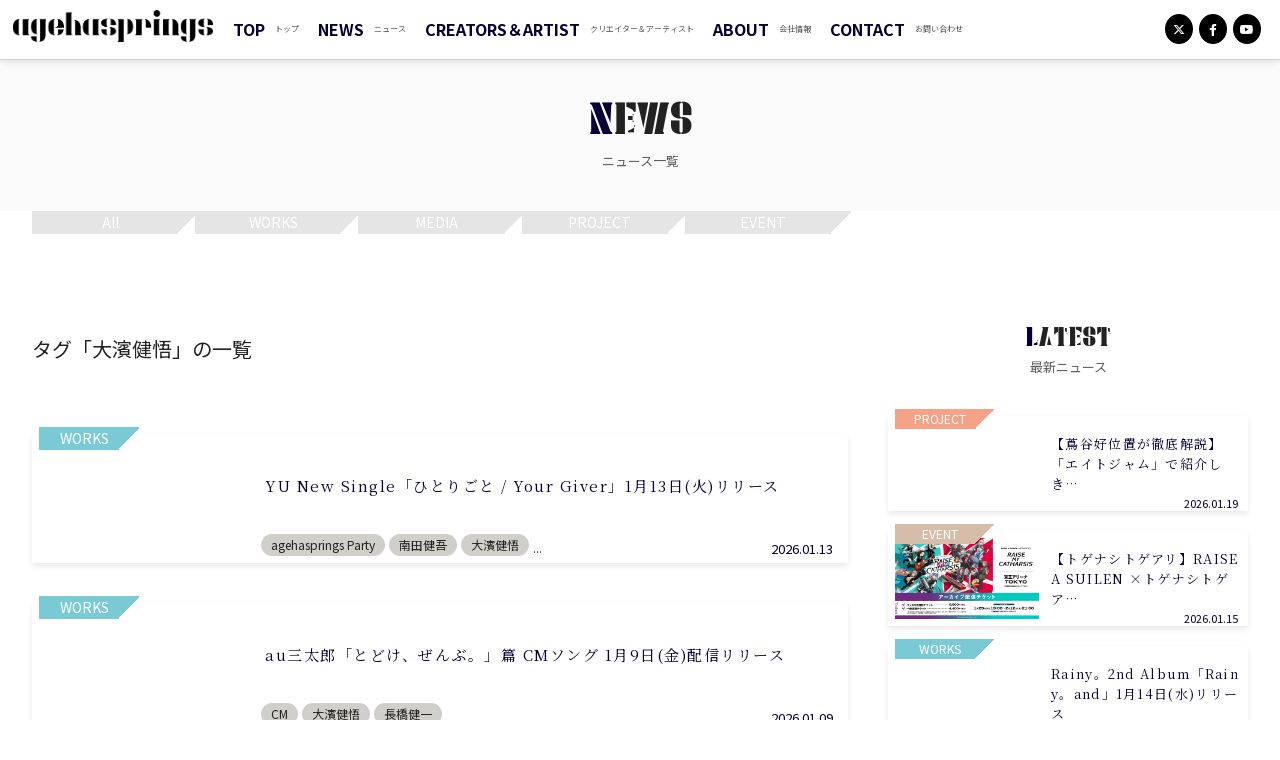

--- FILE ---
content_type: text/html; charset=UTF-8
request_url: https://news.agehasprings.com/news/tag_news/%E5%A4%A7%E6%BF%B1%E5%81%A5%E6%82%9F/
body_size: 15961
content:
<!DOCTYPE html>
<html class="" lang="ja">
  <head prefix="og: http://ogp.me/ns# fb: http://ogp.me/ns/fb# article: http://ogp.me/ns/article#">
  <!-- Google Tag Manager -->
<script>(function(w,d,s,l,i){w[l]=w[l]||[];w[l].push({'gtm.start':
new Date().getTime(),event:'gtm.js'});var f=d.getElementsByTagName(s)[0],
j=d.createElement(s),dl=l!='dataLayer'?'&l='+l:'';j.async=true;j.src=
'https://www.googletagmanager.com/gtm.js?id='+i+dl;f.parentNode.insertBefore(j,f);
})(window,document,'script','dataLayer','GTM-PQP8FQ27');</script>
<!-- End Google Tag Manager -->
  <meta charset="utf-8">
  <!-------------------------------------------------------------------->
  <!-- <title>大濱健悟 - agehasprings TIMESagehasprings TIMES</title> -->
  
        <link rel="shortcut icon" href="https://news.agehasprings.com/wp-content/uploads/2020/03/fav-1.ico">
  
        <link rel="apple-touch-icon" href="https://news.agehasprings.com/wp-content/uploads/2020/01/favicon_180x180.png">
  
  <meta name="viewport" content="width=device-width,initial-scale=1">
  <!-------------------------------------------------------------------->
  <link rel="stylesheet" href="https://use.fontawesome.com/releases/v6.4.2/css/all.css" crossorigin="anonymous">
  <!-------------------------------------------------------------------->
  <script>
    window.WebFontConfig = {
    google: { families: ['Noto+Sans+JP:400,700', 'Noto+Serif+JP:400,700'] },
    active: function() {
    sessionStorage.fonts = true;
    }
    };
    (function() {
    var wf = document.createElement('script');
    wf.src = 'https://ajax.googleapis.com/ajax/libs/webfont/1.6.26/webfont.js';
    wf.type = 'text/javascript';
    wf.async = 'true';
    var s = document.getElementsByTagName('script')[0];
    s.parentNode.insertBefore(wf, s);
    })();
  </script>

  <!-------------------------------------------------------------------->
  <link rel="stylesheet" type="text/css" href="https://news.agehasprings.com/wp-content/themes/theme/css/system_style.css">
  <!-------------------------------------------------------------------->
  <!-- <script src="//code.jquery.com/jquery-3.2.1.min.js"></script> -->
  <!-------------------------------------------------------------------->

      
    <title>大濱健悟 - agehasprings TIMES</title>

		<!-- All in One SEO 4.6.9.1 - aioseo.com -->
		<meta name="robots" content="max-image-preview:large" />
		<link rel="canonical" href="https://news.agehasprings.com/news/tag_news/%e5%a4%a7%e6%bf%b1%e5%81%a5%e6%82%9f/" />
		<link rel="next" href="https://news.agehasprings.com/news/tag_news/%E5%A4%A7%E6%BF%B1%E5%81%A5%E6%82%9F/page/2/" />
		<meta name="generator" content="All in One SEO (AIOSEO) 4.6.9.1" />
		<meta property="og:locale" content="ja_JP" />
		<meta property="og:site_name" content="agehasprings TIMES -" />
		<meta property="og:type" content="website" />
		<meta property="og:url" content="https://news.agehasprings.com/news/tag_news/%e5%a4%a7%e6%bf%b1%e5%81%a5%e6%82%9f/" />
		<meta name="twitter:card" content="summary_large_image" />
		<script type="application/ld+json" class="aioseo-schema">
			{"@context":"https:\/\/schema.org","@graph":[{"@type":"BreadcrumbList","@id":"https:\/\/news.agehasprings.com\/news\/tag_news\/%E5%A4%A7%E6%BF%B1%E5%81%A5%E6%82%9F\/#breadcrumblist","itemListElement":[{"@type":"ListItem","@id":"https:\/\/news.agehasprings.com\/#listItem","position":1,"name":"\u5bb6","item":"https:\/\/news.agehasprings.com\/","nextItem":"https:\/\/news.agehasprings.com\/news\/tag_news\/%e5%a4%a7%e6%bf%b1%e5%81%a5%e6%82%9f\/#listItem"},{"@type":"ListItem","@id":"https:\/\/news.agehasprings.com\/news\/tag_news\/%e5%a4%a7%e6%bf%b1%e5%81%a5%e6%82%9f\/#listItem","position":2,"name":"\u5927\u6ff1\u5065\u609f","previousItem":"https:\/\/news.agehasprings.com\/#listItem"}]},{"@type":"CollectionPage","@id":"https:\/\/news.agehasprings.com\/news\/tag_news\/%E5%A4%A7%E6%BF%B1%E5%81%A5%E6%82%9F\/#collectionpage","url":"https:\/\/news.agehasprings.com\/news\/tag_news\/%E5%A4%A7%E6%BF%B1%E5%81%A5%E6%82%9F\/","name":"\u5927\u6ff1\u5065\u609f - agehasprings TIMES","inLanguage":"ja","isPartOf":{"@id":"https:\/\/news.agehasprings.com\/#website"},"breadcrumb":{"@id":"https:\/\/news.agehasprings.com\/news\/tag_news\/%E5%A4%A7%E6%BF%B1%E5%81%A5%E6%82%9F\/#breadcrumblist"}},{"@type":"Organization","@id":"https:\/\/news.agehasprings.com\/#organization","name":"agehasprings TIMES","url":"https:\/\/news.agehasprings.com\/"},{"@type":"WebSite","@id":"https:\/\/news.agehasprings.com\/#website","url":"https:\/\/news.agehasprings.com\/","name":"agehasprings TIMES","inLanguage":"ja","publisher":{"@id":"https:\/\/news.agehasprings.com\/#organization"}}]}
		</script>
		<!-- All in One SEO -->

<link rel='dns-prefetch' href='//code.jquery.com' />
<link rel="alternate" type="application/rss+xml" title="agehasprings TIMES &raquo; NEWS フィード" href="https://news.agehasprings.com/news/feed/" />
<script type="text/javascript">
/* <![CDATA[ */
window._wpemojiSettings = {"baseUrl":"https:\/\/s.w.org\/images\/core\/emoji\/15.0.3\/72x72\/","ext":".png","svgUrl":"https:\/\/s.w.org\/images\/core\/emoji\/15.0.3\/svg\/","svgExt":".svg","source":{"concatemoji":"https:\/\/news.agehasprings.com\/wp-includes\/js\/wp-emoji-release.min.js?ver=6.6.4"}};
/*! This file is auto-generated */
!function(i,n){var o,s,e;function c(e){try{var t={supportTests:e,timestamp:(new Date).valueOf()};sessionStorage.setItem(o,JSON.stringify(t))}catch(e){}}function p(e,t,n){e.clearRect(0,0,e.canvas.width,e.canvas.height),e.fillText(t,0,0);var t=new Uint32Array(e.getImageData(0,0,e.canvas.width,e.canvas.height).data),r=(e.clearRect(0,0,e.canvas.width,e.canvas.height),e.fillText(n,0,0),new Uint32Array(e.getImageData(0,0,e.canvas.width,e.canvas.height).data));return t.every(function(e,t){return e===r[t]})}function u(e,t,n){switch(t){case"flag":return n(e,"\ud83c\udff3\ufe0f\u200d\u26a7\ufe0f","\ud83c\udff3\ufe0f\u200b\u26a7\ufe0f")?!1:!n(e,"\ud83c\uddfa\ud83c\uddf3","\ud83c\uddfa\u200b\ud83c\uddf3")&&!n(e,"\ud83c\udff4\udb40\udc67\udb40\udc62\udb40\udc65\udb40\udc6e\udb40\udc67\udb40\udc7f","\ud83c\udff4\u200b\udb40\udc67\u200b\udb40\udc62\u200b\udb40\udc65\u200b\udb40\udc6e\u200b\udb40\udc67\u200b\udb40\udc7f");case"emoji":return!n(e,"\ud83d\udc26\u200d\u2b1b","\ud83d\udc26\u200b\u2b1b")}return!1}function f(e,t,n){var r="undefined"!=typeof WorkerGlobalScope&&self instanceof WorkerGlobalScope?new OffscreenCanvas(300,150):i.createElement("canvas"),a=r.getContext("2d",{willReadFrequently:!0}),o=(a.textBaseline="top",a.font="600 32px Arial",{});return e.forEach(function(e){o[e]=t(a,e,n)}),o}function t(e){var t=i.createElement("script");t.src=e,t.defer=!0,i.head.appendChild(t)}"undefined"!=typeof Promise&&(o="wpEmojiSettingsSupports",s=["flag","emoji"],n.supports={everything:!0,everythingExceptFlag:!0},e=new Promise(function(e){i.addEventListener("DOMContentLoaded",e,{once:!0})}),new Promise(function(t){var n=function(){try{var e=JSON.parse(sessionStorage.getItem(o));if("object"==typeof e&&"number"==typeof e.timestamp&&(new Date).valueOf()<e.timestamp+604800&&"object"==typeof e.supportTests)return e.supportTests}catch(e){}return null}();if(!n){if("undefined"!=typeof Worker&&"undefined"!=typeof OffscreenCanvas&&"undefined"!=typeof URL&&URL.createObjectURL&&"undefined"!=typeof Blob)try{var e="postMessage("+f.toString()+"("+[JSON.stringify(s),u.toString(),p.toString()].join(",")+"));",r=new Blob([e],{type:"text/javascript"}),a=new Worker(URL.createObjectURL(r),{name:"wpTestEmojiSupports"});return void(a.onmessage=function(e){c(n=e.data),a.terminate(),t(n)})}catch(e){}c(n=f(s,u,p))}t(n)}).then(function(e){for(var t in e)n.supports[t]=e[t],n.supports.everything=n.supports.everything&&n.supports[t],"flag"!==t&&(n.supports.everythingExceptFlag=n.supports.everythingExceptFlag&&n.supports[t]);n.supports.everythingExceptFlag=n.supports.everythingExceptFlag&&!n.supports.flag,n.DOMReady=!1,n.readyCallback=function(){n.DOMReady=!0}}).then(function(){return e}).then(function(){var e;n.supports.everything||(n.readyCallback(),(e=n.source||{}).concatemoji?t(e.concatemoji):e.wpemoji&&e.twemoji&&(t(e.twemoji),t(e.wpemoji)))}))}((window,document),window._wpemojiSettings);
/* ]]> */
</script>
<style id='wp-emoji-styles-inline-css' type='text/css'>

	img.wp-smiley, img.emoji {
		display: inline !important;
		border: none !important;
		box-shadow: none !important;
		height: 1em !important;
		width: 1em !important;
		margin: 0 0.07em !important;
		vertical-align: -0.1em !important;
		background: none !important;
		padding: 0 !important;
	}
</style>
<link rel='stylesheet' id='wp-block-library-css' href='https://news.agehasprings.com/wp-includes/css/dist/block-library/style.min.css?ver=6.6.4' type='text/css' media='all' />
<style id='classic-theme-styles-inline-css' type='text/css'>
/*! This file is auto-generated */
.wp-block-button__link{color:#fff;background-color:#32373c;border-radius:9999px;box-shadow:none;text-decoration:none;padding:calc(.667em + 2px) calc(1.333em + 2px);font-size:1.125em}.wp-block-file__button{background:#32373c;color:#fff;text-decoration:none}
</style>
<style id='global-styles-inline-css' type='text/css'>
:root{--wp--preset--aspect-ratio--square: 1;--wp--preset--aspect-ratio--4-3: 4/3;--wp--preset--aspect-ratio--3-4: 3/4;--wp--preset--aspect-ratio--3-2: 3/2;--wp--preset--aspect-ratio--2-3: 2/3;--wp--preset--aspect-ratio--16-9: 16/9;--wp--preset--aspect-ratio--9-16: 9/16;--wp--preset--color--black: #000000;--wp--preset--color--cyan-bluish-gray: #abb8c3;--wp--preset--color--white: #ffffff;--wp--preset--color--pale-pink: #f78da7;--wp--preset--color--vivid-red: #cf2e2e;--wp--preset--color--luminous-vivid-orange: #ff6900;--wp--preset--color--luminous-vivid-amber: #fcb900;--wp--preset--color--light-green-cyan: #7bdcb5;--wp--preset--color--vivid-green-cyan: #00d084;--wp--preset--color--pale-cyan-blue: #8ed1fc;--wp--preset--color--vivid-cyan-blue: #0693e3;--wp--preset--color--vivid-purple: #9b51e0;--wp--preset--gradient--vivid-cyan-blue-to-vivid-purple: linear-gradient(135deg,rgba(6,147,227,1) 0%,rgb(155,81,224) 100%);--wp--preset--gradient--light-green-cyan-to-vivid-green-cyan: linear-gradient(135deg,rgb(122,220,180) 0%,rgb(0,208,130) 100%);--wp--preset--gradient--luminous-vivid-amber-to-luminous-vivid-orange: linear-gradient(135deg,rgba(252,185,0,1) 0%,rgba(255,105,0,1) 100%);--wp--preset--gradient--luminous-vivid-orange-to-vivid-red: linear-gradient(135deg,rgba(255,105,0,1) 0%,rgb(207,46,46) 100%);--wp--preset--gradient--very-light-gray-to-cyan-bluish-gray: linear-gradient(135deg,rgb(238,238,238) 0%,rgb(169,184,195) 100%);--wp--preset--gradient--cool-to-warm-spectrum: linear-gradient(135deg,rgb(74,234,220) 0%,rgb(151,120,209) 20%,rgb(207,42,186) 40%,rgb(238,44,130) 60%,rgb(251,105,98) 80%,rgb(254,248,76) 100%);--wp--preset--gradient--blush-light-purple: linear-gradient(135deg,rgb(255,206,236) 0%,rgb(152,150,240) 100%);--wp--preset--gradient--blush-bordeaux: linear-gradient(135deg,rgb(254,205,165) 0%,rgb(254,45,45) 50%,rgb(107,0,62) 100%);--wp--preset--gradient--luminous-dusk: linear-gradient(135deg,rgb(255,203,112) 0%,rgb(199,81,192) 50%,rgb(65,88,208) 100%);--wp--preset--gradient--pale-ocean: linear-gradient(135deg,rgb(255,245,203) 0%,rgb(182,227,212) 50%,rgb(51,167,181) 100%);--wp--preset--gradient--electric-grass: linear-gradient(135deg,rgb(202,248,128) 0%,rgb(113,206,126) 100%);--wp--preset--gradient--midnight: linear-gradient(135deg,rgb(2,3,129) 0%,rgb(40,116,252) 100%);--wp--preset--font-size--small: 13px;--wp--preset--font-size--medium: 20px;--wp--preset--font-size--large: 36px;--wp--preset--font-size--x-large: 42px;--wp--preset--spacing--20: 0.44rem;--wp--preset--spacing--30: 0.67rem;--wp--preset--spacing--40: 1rem;--wp--preset--spacing--50: 1.5rem;--wp--preset--spacing--60: 2.25rem;--wp--preset--spacing--70: 3.38rem;--wp--preset--spacing--80: 5.06rem;--wp--preset--shadow--natural: 6px 6px 9px rgba(0, 0, 0, 0.2);--wp--preset--shadow--deep: 12px 12px 50px rgba(0, 0, 0, 0.4);--wp--preset--shadow--sharp: 6px 6px 0px rgba(0, 0, 0, 0.2);--wp--preset--shadow--outlined: 6px 6px 0px -3px rgba(255, 255, 255, 1), 6px 6px rgba(0, 0, 0, 1);--wp--preset--shadow--crisp: 6px 6px 0px rgba(0, 0, 0, 1);}:where(.is-layout-flex){gap: 0.5em;}:where(.is-layout-grid){gap: 0.5em;}body .is-layout-flex{display: flex;}.is-layout-flex{flex-wrap: wrap;align-items: center;}.is-layout-flex > :is(*, div){margin: 0;}body .is-layout-grid{display: grid;}.is-layout-grid > :is(*, div){margin: 0;}:where(.wp-block-columns.is-layout-flex){gap: 2em;}:where(.wp-block-columns.is-layout-grid){gap: 2em;}:where(.wp-block-post-template.is-layout-flex){gap: 1.25em;}:where(.wp-block-post-template.is-layout-grid){gap: 1.25em;}.has-black-color{color: var(--wp--preset--color--black) !important;}.has-cyan-bluish-gray-color{color: var(--wp--preset--color--cyan-bluish-gray) !important;}.has-white-color{color: var(--wp--preset--color--white) !important;}.has-pale-pink-color{color: var(--wp--preset--color--pale-pink) !important;}.has-vivid-red-color{color: var(--wp--preset--color--vivid-red) !important;}.has-luminous-vivid-orange-color{color: var(--wp--preset--color--luminous-vivid-orange) !important;}.has-luminous-vivid-amber-color{color: var(--wp--preset--color--luminous-vivid-amber) !important;}.has-light-green-cyan-color{color: var(--wp--preset--color--light-green-cyan) !important;}.has-vivid-green-cyan-color{color: var(--wp--preset--color--vivid-green-cyan) !important;}.has-pale-cyan-blue-color{color: var(--wp--preset--color--pale-cyan-blue) !important;}.has-vivid-cyan-blue-color{color: var(--wp--preset--color--vivid-cyan-blue) !important;}.has-vivid-purple-color{color: var(--wp--preset--color--vivid-purple) !important;}.has-black-background-color{background-color: var(--wp--preset--color--black) !important;}.has-cyan-bluish-gray-background-color{background-color: var(--wp--preset--color--cyan-bluish-gray) !important;}.has-white-background-color{background-color: var(--wp--preset--color--white) !important;}.has-pale-pink-background-color{background-color: var(--wp--preset--color--pale-pink) !important;}.has-vivid-red-background-color{background-color: var(--wp--preset--color--vivid-red) !important;}.has-luminous-vivid-orange-background-color{background-color: var(--wp--preset--color--luminous-vivid-orange) !important;}.has-luminous-vivid-amber-background-color{background-color: var(--wp--preset--color--luminous-vivid-amber) !important;}.has-light-green-cyan-background-color{background-color: var(--wp--preset--color--light-green-cyan) !important;}.has-vivid-green-cyan-background-color{background-color: var(--wp--preset--color--vivid-green-cyan) !important;}.has-pale-cyan-blue-background-color{background-color: var(--wp--preset--color--pale-cyan-blue) !important;}.has-vivid-cyan-blue-background-color{background-color: var(--wp--preset--color--vivid-cyan-blue) !important;}.has-vivid-purple-background-color{background-color: var(--wp--preset--color--vivid-purple) !important;}.has-black-border-color{border-color: var(--wp--preset--color--black) !important;}.has-cyan-bluish-gray-border-color{border-color: var(--wp--preset--color--cyan-bluish-gray) !important;}.has-white-border-color{border-color: var(--wp--preset--color--white) !important;}.has-pale-pink-border-color{border-color: var(--wp--preset--color--pale-pink) !important;}.has-vivid-red-border-color{border-color: var(--wp--preset--color--vivid-red) !important;}.has-luminous-vivid-orange-border-color{border-color: var(--wp--preset--color--luminous-vivid-orange) !important;}.has-luminous-vivid-amber-border-color{border-color: var(--wp--preset--color--luminous-vivid-amber) !important;}.has-light-green-cyan-border-color{border-color: var(--wp--preset--color--light-green-cyan) !important;}.has-vivid-green-cyan-border-color{border-color: var(--wp--preset--color--vivid-green-cyan) !important;}.has-pale-cyan-blue-border-color{border-color: var(--wp--preset--color--pale-cyan-blue) !important;}.has-vivid-cyan-blue-border-color{border-color: var(--wp--preset--color--vivid-cyan-blue) !important;}.has-vivid-purple-border-color{border-color: var(--wp--preset--color--vivid-purple) !important;}.has-vivid-cyan-blue-to-vivid-purple-gradient-background{background: var(--wp--preset--gradient--vivid-cyan-blue-to-vivid-purple) !important;}.has-light-green-cyan-to-vivid-green-cyan-gradient-background{background: var(--wp--preset--gradient--light-green-cyan-to-vivid-green-cyan) !important;}.has-luminous-vivid-amber-to-luminous-vivid-orange-gradient-background{background: var(--wp--preset--gradient--luminous-vivid-amber-to-luminous-vivid-orange) !important;}.has-luminous-vivid-orange-to-vivid-red-gradient-background{background: var(--wp--preset--gradient--luminous-vivid-orange-to-vivid-red) !important;}.has-very-light-gray-to-cyan-bluish-gray-gradient-background{background: var(--wp--preset--gradient--very-light-gray-to-cyan-bluish-gray) !important;}.has-cool-to-warm-spectrum-gradient-background{background: var(--wp--preset--gradient--cool-to-warm-spectrum) !important;}.has-blush-light-purple-gradient-background{background: var(--wp--preset--gradient--blush-light-purple) !important;}.has-blush-bordeaux-gradient-background{background: var(--wp--preset--gradient--blush-bordeaux) !important;}.has-luminous-dusk-gradient-background{background: var(--wp--preset--gradient--luminous-dusk) !important;}.has-pale-ocean-gradient-background{background: var(--wp--preset--gradient--pale-ocean) !important;}.has-electric-grass-gradient-background{background: var(--wp--preset--gradient--electric-grass) !important;}.has-midnight-gradient-background{background: var(--wp--preset--gradient--midnight) !important;}.has-small-font-size{font-size: var(--wp--preset--font-size--small) !important;}.has-medium-font-size{font-size: var(--wp--preset--font-size--medium) !important;}.has-large-font-size{font-size: var(--wp--preset--font-size--large) !important;}.has-x-large-font-size{font-size: var(--wp--preset--font-size--x-large) !important;}
:where(.wp-block-post-template.is-layout-flex){gap: 1.25em;}:where(.wp-block-post-template.is-layout-grid){gap: 1.25em;}
:where(.wp-block-columns.is-layout-flex){gap: 2em;}:where(.wp-block-columns.is-layout-grid){gap: 2em;}
:root :where(.wp-block-pullquote){font-size: 1.5em;line-height: 1.6;}
</style>
<link rel='stylesheet' id='contact-form-7-css' href='https://news.agehasprings.com/wp-content/plugins/contact-form-7/includes/css/styles.css?ver=5.9.8' type='text/css' media='all' />
<link rel='stylesheet' id='contact-form-7-confirm-css' href='https://news.agehasprings.com/wp-content/plugins/contact-form-7-add-confirm/includes/css/styles.css?ver=5.1' type='text/css' media='all' />
<link rel='stylesheet' id='fvp-frontend-css' href='https://news.agehasprings.com/wp-content/plugins/featured-video-plus/styles/frontend.css?ver=2.3.3' type='text/css' media='all' />
<link rel='stylesheet' id='the-content-link-css' href='https://news.agehasprings.com/wp-content/plugins/the-content-link/css/the-content-link.css?ver=6.6.4' type='text/css' onload=this.media='all' media='print' />
<script type="text/javascript" src="//code.jquery.com/jquery-3.2.1.min.js?ver=6.6.4" id="jquery-js"></script>
<script type="text/javascript" src="https://news.agehasprings.com/wp-content/plugins/featured-video-plus/js/jquery.fitvids.min.js?ver=master-2015-08" id="jquery.fitvids-js"></script>
<script type="text/javascript" id="fvp-frontend-js-extra">
/* <![CDATA[ */
var fvpdata = {"ajaxurl":"https:\/\/news.agehasprings.com\/wp-admin\/admin-ajax.php","nonce":"c72e2bc3cd","fitvids":"1","dynamic":"","overlay":"","opacity":"0.75","color":"b","width":"640"};
/* ]]> */
</script>
<script type="text/javascript" src="https://news.agehasprings.com/wp-content/plugins/featured-video-plus/js/frontend.min.js?ver=2.3.3" id="fvp-frontend-js"></script>
<script type="text/javascript" async="async" src="https://news.agehasprings.com/wp-content/plugins/the-content-link/js/the-content-link.js?ver=6.6.4" id="the-content-link_js-js"></script>
<link rel="https://api.w.org/" href="https://news.agehasprings.com/wp-json/" /><link rel="alternate" title="JSON" type="application/json" href="https://news.agehasprings.com/wp-json/wp/v2/tag_news/189" /><link rel="EditURI" type="application/rsd+xml" title="RSD" href="https://news.agehasprings.com/xmlrpc.php?rsd" />
<meta name="generator" content="WordPress 6.6.4" />
  <!-- seo.php start-->
<meta property="og:type" content="article">
<meta property="og:site_name" content="agehasprings TIMES">
<meta property="og:locale" content="ja_JP">


<meta property="og:title" content="">
<meta property="og:url" content="">

<meta name="twitter:card" content="summary_large_image">
<!-- seo.php end-->
  <!-- Global site tag (gtag.js) - Google Analytics -->
<script async src="https://www.googletagmanager.com/gtag/js?id=UA-17313739-5"></script>
<script>
  window.dataLayer = window.dataLayer || [];
  function gtag(){dataLayer.push(arguments);}
  gtag('js', new Date());


  gtag('config', 'UA-17313739-5');
</script>
</head>
  <body>
    <!-- Google Tag Manager (noscript) -->
<noscript><iframe src="https://www.googletagmanager.com/ns.html?id=GTM-PQP8FQ27"
height="0" width="0" style="display:none;visibility:hidden"></iframe></noscript>
<!-- End Google Tag Manager (noscript) -->
    <header>
    <div class="c_header" data-js_header style="background: #fff">
    <div class="u_MQ__width_child u_MQ__width_child_5">
            <div class="c_mv b_flex_row_mid_SB">

        <div class="c_header__wrap_1">
          <strong>
            <a href="/">
              <img src="https://news.agehasprings.com/wp-content/themes/theme/img/agehasprings.png" alt="agehasprings">
            </a>
          </strong>

                      <nav class="c_header__nav">
              <div class="c_header__DefSPBtn" data-js-menu_btn>
                <a href="javascript:void(0);"></a>
              </div>
              <div class="c_scroll_SP c_header__list c_header__for_SP" data-js-menu_menu data-js-scrollBar>
                <div class="u_MQ__width_child">
  <div class="c_footer__wrap01">

          
            <nav class="c_footer__nav" style="">
                  <ul>
            <li>

              <a href="/">TOP</a>
              <span class="c_footer__jp">トップ</span>
                          </li>
          </ul>
                  <ul>
            <li>

              <a href="/news/">NEWS</a>
              <span class="c_footer__jp">ニュース</span>
                              <ul>
                                      <li>
                                            <a href="/news/taxo_news/works/">WORKS</a>
                      <span class="c_footer__jp">ワークス</span>
                    </li>
                                      <li>
                                            <a href="/news/taxo_news/media/">MEDIA</a>
                      <span class="c_footer__jp">メディア</span>
                    </li>
                                      <li>
                                            <a href="/news/taxo_news/project/">PROJECT</a>
                      <span class="c_footer__jp">プロジェクト</span>
                    </li>
                                      <li>
                                            <a href="/news/taxo_news/event/">EVENT</a>
                      <span class="c_footer__jp">イベント</span>
                    </li>
                                  </ul>
                          </li>
          </ul>
                  <ul>
            <li>

              <a href="/creators/">CREATORS＆ARTIST</a>
              <span class="c_footer__jp">クリエイター＆アーティスト</span>
                          </li>
          </ul>
                  <ul>
            <li>

              <a href="/about/">ABOUT</a>
              <span class="c_footer__jp">会社情報</span>
                          </li>
          </ul>
                  <ul>
            <li>

              <a href="/contact/">CONTACT</a>
              <span class="c_footer__jp">お問い合わせ</span>
                          </li>
          </ul>
              </nav>
      </div>

  <div class="c_footer__wrap02">
    <a class="c_footer__policy" href="/policy/">
      プライバシーポリシー
    </a>
          <div class="c_SNS b_flex_row_mid_right_PC b_flex_row_mid_left_SP c_SNS_1">
                  <a class="c_SNS__link" href="https://twitter.com/agehasprings">
          <i class="c_SNS__icon fab fa-brands fa-x-twitter"></i>
        </a>
      
                  <a class="c_SNS__link" href="https://www.facebook.com/agehasprings">
          <i class="c_SNS__icon fab fa-facebook-f"></i>
        </a>
      
                  <a class="c_SNS__link" href="https://www.youtube.com/@uragawach.agehasprings">
          <i class="c_SNS__icon fab fa-youtube"></i>
        </a>
      
      </div>
  </div>


</div>
              </div>
              <ul class="c_scroll_SP c_header__list c_header__for_PC" data-js-menu_menu data-js-scrollBar>
                                                                    <li class="c_CM__wrap_0 " data-js_cm_master>
                    <div class="c_CM__wrap_1">
                      <div class="c_CM__wrap_2">
                        <a class="c_CM__topMenu" href="/">TOP</a>
                        <span class="c_header__jp">トップ</span>
                        
                        
                      </div>
                    </div>
                                      </li>
                                                    <li class="c_CM__wrap_0 has-child" data-js_cm_master>
                    <div class="c_CM__wrap_1">
                      <div class="c_CM__wrap_2">
                        <a class="c_CM__topMenu" href="/news/">NEWS</a>
                        <span class="c_header__jp">ニュース</span>
                                                  <span class="c_CM__btn" data-js_cm_btn></span>
                        
                      </div>
                    </div>
                                          <ul class="c_CM" data-js_cm_child>
                        <div class="u_MQ__width_child u_MQ__width_child_1 c_CM__wrap_3">
                          <div class="c_header__for_PC">
                            <nav class="b_flex_row_top_left c_cat ">
  
          <a class="c_cat__link is-notCurrent" href="/news/">
        <p class="c_ctgr c_ctgr_1 c_ctgr_2 is-notCurrent" style="background: black;">All
      <span class="" style="background: linear-gradient(-45deg, transparent 50%, black 50%);"></span>
    </p>
  </a>

                
    <a class="c_cat__link is-notCurrent" href="/news/taxo_news/works/">
            <p class="c_ctgr c_ctgr_1 c_ctgr_2 is-notCurrent" style="background: #7ACAD6;">WORKS        <span class="" style="background: linear-gradient(-45deg, transparent 50%, #7ACAD6 50%);"></span>
      </p>
    </a>
                
    <a class="c_cat__link is-notCurrent" href="/news/taxo_news/media/">
            <p class="c_ctgr c_ctgr_1 c_ctgr_2 is-notCurrent" style="background: #B9C6BC;">MEDIA        <span class="" style="background: linear-gradient(-45deg, transparent 50%, #B9C6BC 50%);"></span>
      </p>
    </a>
                
    <a class="c_cat__link is-notCurrent" href="/news/taxo_news/project/">
            <p class="c_ctgr c_ctgr_1 c_ctgr_2 is-notCurrent" style="background: #F6A288;">PROJECT        <span class="" style="background: linear-gradient(-45deg, transparent 50%, #F6A288 50%);"></span>
      </p>
    </a>
                
    <a class="c_cat__link is-notCurrent" href="/news/taxo_news/event/">
            <p class="c_ctgr c_ctgr_1 c_ctgr_2 is-notCurrent" style="background: #D5BDAA;">EVENT        <span class="" style="background: linear-gradient(-45deg, transparent 50%, #D5BDAA 50%);"></span>
      </p>
    </a>
  </nav>
                          </div>
                          <div class="c_header__for_SP b_flex_row_wrap_left_PC">
                                                                                        <li class="c_CM__item">
                                                                                                  <a class="c_CM__img" href="/news/taxo_news/works/" style="background: url('https://news.agehasprings.com/wp-content/uploads/2019/12/Aimer_16thSG_Aphoto.png')no-repeat"></a>

                                                                <div class="c_CM__wrap_1">
                                  <a class="c_CM__txt" href="/news/taxo_news/works/">WORKS</a>
                                  <span class="c_header__jp c_header__jp_1">ワークス</span>
                                </div>

                              </li>
                                                                                        <li class="c_CM__item">
                                                                                                  <a class="c_CM__img" href="/news/taxo_news/media/" style="background: url('https://news.agehasprings.com/wp-content/uploads/2019/12/Aimer_16thSG_Aphoto.png')no-repeat"></a>

                                                                <div class="c_CM__wrap_1">
                                  <a class="c_CM__txt" href="/news/taxo_news/media/">MEDIA</a>
                                  <span class="c_header__jp c_header__jp_1">メディア</span>
                                </div>

                              </li>
                                                                                        <li class="c_CM__item">
                                                                                                  <a class="c_CM__img" href="/news/taxo_news/project/" style="background: url('https://news.agehasprings.com/wp-content/uploads/2019/12/Aimer_16thSG_Aphoto.png')no-repeat"></a>

                                                                <div class="c_CM__wrap_1">
                                  <a class="c_CM__txt" href="/news/taxo_news/project/">PROJECT</a>
                                  <span class="c_header__jp c_header__jp_1">プロジェクト</span>
                                </div>

                              </li>
                                                                                        <li class="c_CM__item">
                                                                                                  <a class="c_CM__img" href="/news/taxo_news/event/" style="background: url('https://news.agehasprings.com/wp-content/uploads/2019/12/Aimer_16thSG_Aphoto.png')no-repeat"></a>

                                                                <div class="c_CM__wrap_1">
                                  <a class="c_CM__txt" href="/news/taxo_news/event/">EVENT</a>
                                  <span class="c_header__jp c_header__jp_1">イベント</span>
                                </div>

                              </li>
                                                      </div>
                        </div>

                      </ul>
                                      </li>
                                                    <li class="c_CM__wrap_0 " data-js_cm_master>
                    <div class="c_CM__wrap_1">
                      <div class="c_CM__wrap_2">
                        <a class="c_CM__topMenu" href="/creators/">CREATORS＆ARTIST</a>
                        <span class="c_header__jp">クリエイター＆アーティスト</span>
                        
                        
                      </div>
                    </div>
                                      </li>
                                                    <li class="c_CM__wrap_0 " data-js_cm_master>
                    <div class="c_CM__wrap_1">
                      <div class="c_CM__wrap_2">
                        <a class="c_CM__topMenu" href="/about/">ABOUT</a>
                        <span class="c_header__jp">会社情報</span>
                        
                        
                      </div>
                    </div>
                                      </li>
                                                    <li class="c_CM__wrap_0 " data-js_cm_master>
                    <div class="c_CM__wrap_1">
                      <div class="c_CM__wrap_2">
                        <a class="c_CM__topMenu" href="/contact/">CONTACT</a>
                        <span class="c_header__jp">お問い合わせ</span>
                        
                        
                      </div>
                    </div>
                                      </li>
                              </ul>

            </nav>
                  </div>

              <div class="c_SNS b_flex_row_mid_SB c_header__for_PC">
                  <a class="c_SNS__link" href="https://twitter.com/agehasprings">
          <i class="c_SNS__icon fab fa-brands fa-x-twitter"></i>
        </a>
      
                  <a class="c_SNS__link" href="https://www.facebook.com/agehasprings">
          <i class="c_SNS__icon fab fa-facebook-f"></i>
        </a>
      
                  <a class="c_SNS__link" href="https://www.youtube.com/@uragawach.agehasprings">
          <i class="c_SNS__icon fab fa-youtube"></i>
        </a>
      
      </div>

      </div>
    </div>


  </div>

</header>

<div class="c_mv">
      <div class="c_mv__logo c_mv__logo_btm">
            <a href="/">
        <img src="https://news.agehasprings.com/wp-content/themes/theme/img/logo.png" alt="agehasprings">
      </a>
    </div>
  </div>

  <script src="https://news.agehasprings.com/wp-content/themes/theme/js/header.js" async></script>
  <script src="https://news.agehasprings.com/wp-content/themes/theme/js/megamenu.js" async></script>
  <script src="https://news.agehasprings.com/wp-content/themes/theme/js/spmenu.js" async></script>
  <script src="https://news.agehasprings.com/wp-content/themes/theme/js/scrollbar.js" async></script>

    <main class="c_main c_main_btm">
      <div class="o_back1">
        <h2 class="c_section c_section_1 u_FL u_FL_1">
          NEWS
          <span>ニュース一覧</span>
        </h2>
      </div>

      <div class="u_MQ__width_child">
        <div class="b_flex_row_top_SB_PC o_wrap_main o_wrap_main_1">
          <div class="b_col_main">
            <nav class="b_flex_row_top_left c_cat c_cat_1">
  
          <a class="c_cat__link is-notCurrent" href="/news/">
        <p class="c_ctgr c_ctgr_1 c_ctgr_2 is-notCurrent" style="background: black;">All
      <span class="" style="background: linear-gradient(-45deg, transparent 50%, black 50%);"></span>
    </p>
  </a>

                
    <a class="c_cat__link is-notCurrent" href="/news/taxo_news/works/">
            <p class="c_ctgr c_ctgr_1 c_ctgr_2 is-notCurrent" style="background: #7ACAD6;">WORKS        <span class="" style="background: linear-gradient(-45deg, transparent 50%, #7ACAD6 50%);"></span>
      </p>
    </a>
                
    <a class="c_cat__link is-notCurrent" href="/news/taxo_news/media/">
            <p class="c_ctgr c_ctgr_1 c_ctgr_2 is-notCurrent" style="background: #B9C6BC;">MEDIA        <span class="" style="background: linear-gradient(-45deg, transparent 50%, #B9C6BC 50%);"></span>
      </p>
    </a>
                
    <a class="c_cat__link is-notCurrent" href="/news/taxo_news/project/">
            <p class="c_ctgr c_ctgr_1 c_ctgr_2 is-notCurrent" style="background: #F6A288;">PROJECT        <span class="" style="background: linear-gradient(-45deg, transparent 50%, #F6A288 50%);"></span>
      </p>
    </a>
                
    <a class="c_cat__link is-notCurrent" href="/news/taxo_news/event/">
            <p class="c_ctgr c_ctgr_1 c_ctgr_2 is-notCurrent" style="background: #D5BDAA;">EVENT        <span class="" style="background: linear-gradient(-45deg, transparent 50%, #D5BDAA 50%);"></span>
      </p>
    </a>
  </nav>
            
                                                            <p class="o_txt01">
                    タグ「大濱健悟」の一覧
                  </p>

                
              

              <div class="" id="paging_contents">
                                <!-- <h2 class="c_section u_FL u_FL_1">
                  大濱健悟                  <span>最新ニュース</span>
                </h2> -->
              </div>

              
                                                                                                                                                                                                              <div class="b_flex_row_wrap_SB_stretch " >
        <article class="c_thumb c_thumb_main c_thumb_list u_hov_1 u_hov_2" >
    <a href="https://news.agehasprings.com/news/6152/" class="c_thumb__wrap">
    <div class="c_thumb__imgWrap c_thumb__imgWrap_underImg_PC b_flex__shrink">
                  <div class="c_thumb__BI c_thumb__BI_sub c_thumb__youtube u_hov_3" style="background: url('https://img.youtube.com/vi/E1lXv9zeWyA/sddefault.jpg')no-repeat;"></div>
                    <p class="c_ctgr c_ctgr_pos_1" style="background: #7ACAD6">WORKS          <span class="" style="background: linear-gradient(-45deg, transparent 50%, #7ACAD6 50%);"></span>
        </p>
      
    </div>

    
    <div class="c_thumb__info hasTag c_thumb__info_underImg_PC c_thumb__info_underImg_SP">


      <div class="c_thumb__txtWrap">
        <h2 class="c_thumb__hl">
                                    YU New Single「ひとりごと / Your Giver」1月13日(火)リリース                   
        </h2>

        
                
                      <ul class="c_tag">
                        <li>
                          <span>
                agehasprings Party              </span>
            
          </li>
                                        <li>
                          <span>
                南田健吾              </span>
            
          </li>
                                        <li>
                          <span>
                大濱健悟              </span>
            
          </li>
                                        <li style="    vertical-align: bottom;">
            ...
          </li>
                          </ul>
    
        <p class="c_ctgr c_ctgr_pos_1" style="background: #7ACAD6">WORKS</p>
      </div>

              <time class="c_thumb__date">2026.01.13</time>
          </div>
  </a>
</article>
          <article class="c_thumb c_thumb_main c_thumb_list u_hov_1 u_hov_2" >
    <a href="https://news.agehasprings.com/news/6142/" class="c_thumb__wrap">
    <div class="c_thumb__imgWrap c_thumb__imgWrap_underImg_PC b_flex__shrink">
                  <div class="c_thumb__BI c_thumb__BI_sub c_thumb__youtube u_hov_3" style="background: url('https://img.youtube.com/vi/kolW8vY1pJo/sddefault.jpg')no-repeat;"></div>
                    <p class="c_ctgr c_ctgr_pos_1" style="background: #7ACAD6">WORKS          <span class="" style="background: linear-gradient(-45deg, transparent 50%, #7ACAD6 50%);"></span>
        </p>
      
    </div>

    
    <div class="c_thumb__info hasTag c_thumb__info_underImg_PC c_thumb__info_underImg_SP">


      <div class="c_thumb__txtWrap">
        <h2 class="c_thumb__hl">
                                    au三太郎「とどけ、ぜんぶ。」篇 CMソング 1月9日(金)配信リリース                   
        </h2>

        
                
                      <ul class="c_tag">
                        <li>
                          <span>
                CM              </span>
            
          </li>
                                        <li>
                          <span>
                大濱健悟              </span>
            
          </li>
                                        <li>
                          <span>
                長橋健一              </span>
            
          </li>
                          </ul>
    
        <p class="c_ctgr c_ctgr_pos_1" style="background: #7ACAD6">WORKS</p>
      </div>

              <time class="c_thumb__date">2026.01.09</time>
          </div>
  </a>
</article>
          <article class="c_thumb c_thumb_main c_thumb_list u_hov_1 u_hov_2" >
    <a href="https://news.agehasprings.com/news/6128/" class="c_thumb__wrap">
    <div class="c_thumb__imgWrap c_thumb__imgWrap_underImg_PC b_flex__shrink">
                  <div class="c_thumb__BI c_thumb__BI_sub c_thumb__youtube u_hov_3" style="background: url('https://img.youtube.com/vi/RbfnR_bmAaY/sddefault.jpg')no-repeat;"></div>
                    <p class="c_ctgr c_ctgr_pos_1" style="background: #7ACAD6">WORKS          <span class="" style="background: linear-gradient(-45deg, transparent 50%, #7ACAD6 50%);"></span>
        </p>
      
    </div>

    
    <div class="c_thumb__info hasTag c_thumb__info_underImg_PC c_thumb__info_underImg_SP">


      <div class="c_thumb__txtWrap">
        <h2 class="c_thumb__hl">
                                    大濱健悟が作曲 auお正月新CM「とどけ、ぜんぶ。」                   
        </h2>

        
                
                      <ul class="c_tag">
                        <li>
                          <span>
                CM              </span>
            
          </li>
                                        <li>
                          <span>
                大濱健悟              </span>
            
          </li>
                          </ul>
    
        <p class="c_ctgr c_ctgr_pos_1" style="background: #7ACAD6">WORKS</p>
      </div>

              <time class="c_thumb__date">2026.01.01</time>
          </div>
  </a>
</article>
          <article class="c_thumb c_thumb_main c_thumb_list u_hov_1 u_hov_2" >
    <a href="https://news.agehasprings.com/news/6073/" class="c_thumb__wrap">
    <div class="c_thumb__imgWrap c_thumb__imgWrap_underImg_PC b_flex__shrink">
                  <div class="c_thumb__BI c_thumb__BI_sub c_thumb__youtube u_hov_3" style="background: url('https://img.youtube.com/vi/h_P0uRfVjlE/sddefault.jpg')no-repeat;"></div>
                    <p class="c_ctgr c_ctgr_pos_1" style="background: #7ACAD6">WORKS          <span class="" style="background: linear-gradient(-45deg, transparent 50%, #7ACAD6 50%);"></span>
        </p>
      
    </div>

    
    <div class="c_thumb__info hasTag c_thumb__info_underImg_PC c_thumb__info_underImg_SP">


      <div class="c_thumb__txtWrap">
        <h2 class="c_thumb__hl">
                                    大濱健悟WORKS &#8211; 不二家 チョコまみれワールドCM「チビまみれ誕生」篇 公開中                   
        </h2>

        
                
                      <ul class="c_tag">
                        <li>
                          <span>
                CM              </span>
            
          </li>
                                        <li>
                          <span>
                大濱健悟              </span>
            
          </li>
                          </ul>
    
        <p class="c_ctgr c_ctgr_pos_1" style="background: #7ACAD6">WORKS</p>
      </div>

              <time class="c_thumb__date">2025.12.29</time>
          </div>
  </a>
</article>
          <article class="c_thumb c_thumb_main c_thumb_list u_hov_1 u_hov_2" >
    <a href="https://news.agehasprings.com/news/6075/" class="c_thumb__wrap">
    <div class="c_thumb__imgWrap c_thumb__imgWrap_underImg_PC b_flex__shrink">
                  <div class="c_thumb__BI c_thumb__BI_sub c_thumb__youtube u_hov_3" style="background: url('https://img.youtube.com/vi/MyReAMqmWQE/sddefault.jpg')no-repeat;"></div>
                    <p class="c_ctgr c_ctgr_pos_1" style="background: #7ACAD6">WORKS          <span class="" style="background: linear-gradient(-45deg, transparent 50%, #7ACAD6 50%);"></span>
        </p>
      
    </div>

    
    <div class="c_thumb__info hasTag c_thumb__info_underImg_PC c_thumb__info_underImg_SP">


      <div class="c_thumb__txtWrap">
        <h2 class="c_thumb__hl">
                                    大濱健悟WORKS &#8211; ZOZOTOWN TVCM「アイススケート」篇 公開中                   
        </h2>

        
                
                      <ul class="c_tag">
                        <li>
                          <span>
                CM              </span>
            
          </li>
                                        <li>
                          <span>
                大濱健悟              </span>
            
          </li>
                          </ul>
    
        <p class="c_ctgr c_ctgr_pos_1" style="background: #7ACAD6">WORKS</p>
      </div>

              <time class="c_thumb__date">2025.12.29</time>
          </div>
  </a>
</article>
          <article class="c_thumb c_thumb_main c_thumb_list u_hov_1 u_hov_2" >
    <a href="https://news.agehasprings.com/news/6116/" class="c_thumb__wrap">
    <div class="c_thumb__imgWrap c_thumb__imgWrap_underImg_PC b_flex__shrink">
                  <div class="c_thumb__BI c_thumb__BI_sub c_thumb__youtube u_hov_3" style="background: url('https://img.youtube.com/vi/GOaW3v8ex-Y/sddefault.jpg')no-repeat;"></div>
                    <p class="c_ctgr c_ctgr_pos_1" style="background: #7ACAD6">WORKS          <span class="" style="background: linear-gradient(-45deg, transparent 50%, #7ACAD6 50%);"></span>
        </p>
      
    </div>

    
    <div class="c_thumb__info hasTag c_thumb__info_underImg_PC c_thumb__info_underImg_SP">


      <div class="c_thumb__txtWrap">
        <h2 class="c_thumb__hl">
                                    チ・チャンウク 日本 1st Album「Assemble」12月24日(水)リリース                   
        </h2>

        
                
                      <ul class="c_tag">
                        <li>
                          <span>
                agehasprings Party              </span>
            
          </li>
                                        <li>
                          <span>
                KOHD              </span>
            
          </li>
                                        <li>
                          <span>
                onetrap              </span>
            
          </li>
                                        <li style="    vertical-align: bottom;">
            ...
          </li>
                                                                      </ul>
    
        <p class="c_ctgr c_ctgr_pos_1" style="background: #7ACAD6">WORKS</p>
      </div>

              <time class="c_thumb__date">2025.12.24</time>
          </div>
  </a>
</article>
          <article class="c_thumb c_thumb_main c_thumb_list u_hov_1 u_hov_2" >
    <a href="https://news.agehasprings.com/news/6098/" class="c_thumb__wrap">
    <div class="c_thumb__imgWrap c_thumb__imgWrap_underImg_PC b_flex__shrink">
                  <div class="c_thumb__BI c_thumb__BI_sub c_thumb__youtube u_hov_3" style="background: url('https://img.youtube.com/vi/qzN8u9TtaGA/sddefault.jpg')no-repeat;"></div>
                    <p class="c_ctgr c_ctgr_pos_1" style="background: #7ACAD6">WORKS          <span class="" style="background: linear-gradient(-45deg, transparent 50%, #7ACAD6 50%);"></span>
        </p>
      
    </div>

    
    <div class="c_thumb__info hasTag c_thumb__info_underImg_PC c_thumb__info_underImg_SP">


      <div class="c_thumb__txtWrap">
        <h2 class="c_thumb__hl">
                                    トゲナシトゲアリ New EP「全部をさらして生きてやる」12月17日(水)リリース                   
        </h2>

        
                
                      <ul class="c_tag">
                        <li>
                          <span>
                agehasprings Party              </span>
            
          </li>
                                        <li>
                          <span>
                KOHD              </span>
            
          </li>
                                        <li>
                          <span>
                ガールズバンドクライ              </span>
            
          </li>
                                        <li style="    vertical-align: bottom;">
            ...
          </li>
                                                                                            </ul>
    
        <p class="c_ctgr c_ctgr_pos_1" style="background: #7ACAD6">WORKS</p>
      </div>

              <time class="c_thumb__date">2025.12.17</time>
          </div>
  </a>
</article>
          <article class="c_thumb c_thumb_main c_thumb_list u_hov_1 u_hov_2" >
    <a href="https://news.agehasprings.com/news/6092/" class="c_thumb__wrap">
    <div class="c_thumb__imgWrap c_thumb__imgWrap_underImg_PC b_flex__shrink">
                  <div class="c_thumb__BI c_thumb__BI_sub c_thumb__youtube u_hov_3" style="background: url('https://img.youtube.com/vi/pvNj_KZY40A/sddefault.jpg')no-repeat;"></div>
                    <p class="c_ctgr c_ctgr_pos_1" style="background: #7ACAD6">WORKS          <span class="" style="background: linear-gradient(-45deg, transparent 50%, #7ACAD6 50%);"></span>
        </p>
      
    </div>

    
    <div class="c_thumb__info hasTag c_thumb__info_underImg_PC c_thumb__info_underImg_SP">


      <div class="c_thumb__txtWrap">
        <h2 class="c_thumb__hl">
                                    「劇場版総集編 ガールズバンドクライ 【後編】 なぁ、未来。」エンディング主題歌 トゲナシトゲアリ「荊の薔薇」12月12日(金)先行配信                   
        </h2>

        
                
                      <ul class="c_tag">
                        <li>
                          <span>
                agehasprings Party              </span>
            
          </li>
                                        <li>
                          <span>
                ガールズバンドクライ              </span>
            
          </li>
                                        <li>
                          <span>
                トゲナシトゲアリ              </span>
            
          </li>
                                        <li style="    vertical-align: bottom;">
            ...
          </li>
                                                </ul>
    
        <p class="c_ctgr c_ctgr_pos_1" style="background: #7ACAD6">WORKS</p>
      </div>

              <time class="c_thumb__date">2025.12.12</time>
          </div>
  </a>
</article>
          <article class="c_thumb c_thumb_main c_thumb_list u_hov_1 u_hov_2" >
    <a href="https://news.agehasprings.com/news/6077/" class="c_thumb__wrap">
    <div class="c_thumb__imgWrap c_thumb__imgWrap_underImg_PC b_flex__shrink">
                  <div class="c_thumb__BI c_thumb__BI_sub c_thumb__youtube u_hov_3" style="background: url('https://img.youtube.com/vi/KyNCleTXHyQ/sddefault.jpg')no-repeat;"></div>
                    <p class="c_ctgr c_ctgr_pos_1" style="background: #7ACAD6">WORKS          <span class="" style="background: linear-gradient(-45deg, transparent 50%, #7ACAD6 50%);"></span>
        </p>
      
    </div>

    
    <div class="c_thumb__info hasTag c_thumb__info_underImg_PC c_thumb__info_underImg_SP">


      <div class="c_thumb__txtWrap">
        <h2 class="c_thumb__hl">
                                    幾田りら New Album「Laugh」12月10日(水)配信リリース                   
        </h2>

        
                
                      <ul class="c_tag">
                        <li>
                          <span>
                agehasprings Party              </span>
            
          </li>
                                        <li>
                          <span>
                KOHD              </span>
            
          </li>
                                        <li>
                          <span>
                大濱健悟              </span>
            
          </li>
                          </ul>
    
        <p class="c_ctgr c_ctgr_pos_1" style="background: #7ACAD6">WORKS</p>
      </div>

              <time class="c_thumb__date">2025.12.10</time>
          </div>
  </a>
</article>
          <article class="c_thumb c_thumb_main c_thumb_list u_hov_1 u_hov_2" >
    <a href="https://news.agehasprings.com/news/6067/" class="c_thumb__wrap">
    <div class="c_thumb__imgWrap c_thumb__imgWrap_underImg_PC b_flex__shrink">
                  <div class="c_thumb__BI c_thumb__BI_sub c_thumb__youtube u_hov_3" style="background: url('https://img.youtube.com/vi/JOKhD8HC6ao/sddefault.jpg')no-repeat;"></div>
                    <p class="c_ctgr c_ctgr_pos_1" style="background: #7ACAD6">WORKS          <span class="" style="background: linear-gradient(-45deg, transparent 50%, #7ACAD6 50%);"></span>
        </p>
      
    </div>

    
    <div class="c_thumb__info hasTag c_thumb__info_underImg_PC c_thumb__info_underImg_SP">


      <div class="c_thumb__txtWrap">
        <h2 class="c_thumb__hl">
                                    大濱健悟WORKS &#8211; 関西電力送配電CM「おくりんバンド」篇 公開中                   
        </h2>

        
                
                      <ul class="c_tag">
                        <li>
                          <span>
                CM              </span>
            
          </li>
                                        <li>
                          <span>
                大濱健悟              </span>
            
          </li>
                          </ul>
    
        <p class="c_ctgr c_ctgr_pos_1" style="background: #7ACAD6">WORKS</p>
      </div>

              <time class="c_thumb__date">2025.12.05</time>
          </div>
  </a>
</article>
      </div>
                      <div class="c_pager b_flex_row_mid_center">
      <span aria-current="page" class="page-numbers current">1</span>
<a class="page-numbers" href="https://news.agehasprings.com/news/tag_news/%E5%A4%A7%E6%BF%B1%E5%81%A5%E6%82%9F/page/2/">2</a>
<a class="page-numbers" href="https://news.agehasprings.com/news/tag_news/%E5%A4%A7%E6%BF%B1%E5%81%A5%E6%82%9F/page/3/">3</a>
<span class="page-numbers dots">&hellip;</span>
<a class="page-numbers" href="https://news.agehasprings.com/news/tag_news/%E5%A4%A7%E6%BF%B1%E5%81%A5%E6%82%9F/page/8/">8</a>
<a class="next page-numbers" href="https://news.agehasprings.com/news/tag_news/%E5%A4%A7%E6%BF%B1%E5%81%A5%E6%82%9F/page/2/">次へ</a>
    </div>

    <!-- <script src="https://news.agehasprings.com/wp-content/themes/theme/js/paging.js" async></script> -->


                                            
          </div>
          <div class="b_col_side">
            
<div class="">
  
</div>


<div class="">
  


</div>

<!-- <div class="">
  <h2 class="c_section u_FL u_FL_1">検索</h2>
    <form class="c_searchform  b_flex_row_mid_SB" method="get" action="https://news.agehasprings.com/">
	<input name="s" type="text">
	<button class="b_flex__shrink" type="submit">検索</button>
</form>
</div> -->
<!-- <div class="">
  <h2 class="c_section u_FL u_FL_1">カテゴリー</h2>

<nav class="c_cat">
        <a href="/news/taxo_news/works/" class="b_flex_row_mid_SB c_cat__wrap u_hov_1" style="background: #7ACAD6">
      <h3 class="c_cat__name b_flex_row_mid_left">
        WORKS                  <span>
            ワークス          </span>
              </h3>
      <p class="c_cat__count">1326</p>
    </a>
      <a href="/news/taxo_news/media/" class="b_flex_row_mid_SB c_cat__wrap u_hov_1" style="background: #B9C6BC">
      <h3 class="c_cat__name b_flex_row_mid_left">
        MEDIA                  <span>
            メディア          </span>
              </h3>
      <p class="c_cat__count">312</p>
    </a>
      <a href="/news/taxo_news/project/" class="b_flex_row_mid_SB c_cat__wrap u_hov_1" style="background: #F6A288">
      <h3 class="c_cat__name b_flex_row_mid_left">
        PROJECT                  <span>
            プロジェクト          </span>
              </h3>
      <p class="c_cat__count">396</p>
    </a>
      <a href="/news/taxo_news/event/" class="b_flex_row_mid_SB c_cat__wrap u_hov_1" style="background: #D5BDAA">
      <h3 class="c_cat__name b_flex_row_mid_left">
        EVENT                  <span>
            イベント          </span>
              </h3>
      <p class="c_cat__count">235</p>
    </a>
  </nav>
</div> -->


<div class="">
  <h2 class="c_section u_FL u_FL_1">
    LATEST
    <span>最新ニュース</span>
  </h2>
                          <div class="b_flex_row_wrap_SB_stretch " >
        <article class="c_thumb c_thumb_main c_thumb_list u_hov_1 u_hov_2" >
    <a href="https://news.agehasprings.com/news/6178/" class="c_thumb__wrap">
    <div class="c_thumb__imgWrap c_thumb__imgWrap_underImg_PC b_flex__shrink">
                  <div class="c_thumb__BI c_thumb__BI_sub c_thumb__youtube u_hov_3" style="background: url('https://img.youtube.com/vi/1oBIYO6S0aE/sddefault.jpg')no-repeat;"></div>
                    <p class="c_ctgr c_ctgr_pos_1" style="background: #F6A288">PROJECT          <span class="" style="background: linear-gradient(-45deg, transparent 50%, #F6A288 50%);"></span>
        </p>
      
    </div>

    
    <div class="c_thumb__info hasTag c_thumb__info_underImg_PC c_thumb__info_underImg_SP">


      <div class="c_thumb__txtWrap">
        <h2 class="c_thumb__hl">
                                    【蔦谷好位置が徹底解説】「エイトジャム」で紹介しき…                   
        </h2>

        
                
                      <ul class="c_tag">
                        <li>
                          <span>
                agehasprings              </span>
            
          </li>
                                        <li>
                          <span>
                YouTube              </span>
            
          </li>
                                        <li>
                          <span>
                蔦谷好位置              </span>
            
          </li>
                          </ul>
    
        <p class="c_ctgr c_ctgr_pos_1" style="background: #F6A288">PROJECT</p>
      </div>

              <time class="c_thumb__date">2026.01.19</time>
          </div>
  </a>
</article>
          <article class="c_thumb c_thumb_main c_thumb_list u_hov_1 u_hov_2" >
    <a href="https://news.agehasprings.com/news/6168/" class="c_thumb__wrap">
    <div class="c_thumb__imgWrap c_thumb__imgWrap_underImg_PC b_flex__shrink">
                  <div class="c_thumb__BI c_thumb__BI_sub  u_hov_3" style="background: url('https://news.agehasprings.com/wp-content/uploads/2026/01/cfa0bca98c6f933fc0496d4e2dd01876.png')no-repeat;"></div>
                    <p class="c_ctgr c_ctgr_pos_1" style="background: #D5BDAA">EVENT          <span class="" style="background: linear-gradient(-45deg, transparent 50%, #D5BDAA 50%);"></span>
        </p>
      
    </div>

    
    <div class="c_thumb__info hasTag c_thumb__info_underImg_PC c_thumb__info_underImg_SP">


      <div class="c_thumb__txtWrap">
        <h2 class="c_thumb__hl">
                                    【トゲナシトゲアリ】RAISE A SUILEN ×トゲナシトゲア…                   
        </h2>

        
                
                      <ul class="c_tag">
                        <li>
                          <span>
                ガールズバンドクライ              </span>
            
          </li>
                                        <li>
                          <span>
                トゲナシトゲアリ              </span>
            
          </li>
                          </ul>
    
        <p class="c_ctgr c_ctgr_pos_1" style="background: #D5BDAA">EVENT</p>
      </div>

              <time class="c_thumb__date">2026.01.15</time>
          </div>
  </a>
</article>
          <article class="c_thumb c_thumb_main c_thumb_list u_hov_1 u_hov_2" >
    <a href="https://news.agehasprings.com/news/6163/" class="c_thumb__wrap">
    <div class="c_thumb__imgWrap c_thumb__imgWrap_underImg_PC b_flex__shrink">
                  <div class="c_thumb__BI c_thumb__BI_sub c_thumb__youtube u_hov_3" style="background: url('https://img.youtube.com/vi/02yQC_X1PZ0/sddefault.jpg')no-repeat;"></div>
                    <p class="c_ctgr c_ctgr_pos_1" style="background: #7ACAD6">WORKS          <span class="" style="background: linear-gradient(-45deg, transparent 50%, #7ACAD6 50%);"></span>
        </p>
      
    </div>

    
    <div class="c_thumb__info hasTag c_thumb__info_underImg_PC c_thumb__info_underImg_SP">


      <div class="c_thumb__txtWrap">
        <h2 class="c_thumb__hl">
                                    Rainy。2nd Album「Rainy。and」1月14日(水)リリース                   
        </h2>

        
                
                      <ul class="c_tag">
                        <li>
                          <span>
                agehasprings Party              </span>
            
          </li>
                          </ul>
    
        <p class="c_ctgr c_ctgr_pos_1" style="background: #7ACAD6">WORKS</p>
      </div>

              <time class="c_thumb__date">2026.01.14</time>
          </div>
  </a>
</article>
          <article class="c_thumb c_thumb_main c_thumb_list u_hov_1 u_hov_2" >
    <a href="https://news.agehasprings.com/news/6160/" class="c_thumb__wrap">
    <div class="c_thumb__imgWrap c_thumb__imgWrap_underImg_PC b_flex__shrink">
                  <div class="c_thumb__BI c_thumb__BI_sub c_thumb__youtube u_hov_3" style="background: url('https://img.youtube.com/vi/F1pGdD2Wttw/sddefault.jpg')no-repeat;"></div>
                    <p class="c_ctgr c_ctgr_pos_1" style="background: #7ACAD6">WORKS          <span class="" style="background: linear-gradient(-45deg, transparent 50%, #7ACAD6 50%);"></span>
        </p>
      
    </div>

    
    <div class="c_thumb__info hasTag c_thumb__info_underImg_PC c_thumb__info_underImg_SP">


      <div class="c_thumb__txtWrap">
        <h2 class="c_thumb__hl">
                                    IS:SUE 4th Single「PHASE」1月14日(水)リリース                   
        </h2>

        
                
                      <ul class="c_tag">
                        <li>
                          <span>
                agehasprings Party              </span>
            
          </li>
                          </ul>
    
        <p class="c_ctgr c_ctgr_pos_1" style="background: #7ACAD6">WORKS</p>
      </div>

              <time class="c_thumb__date">2026.01.14</time>
          </div>
  </a>
</article>
          <article class="c_thumb c_thumb_main c_thumb_list u_hov_1 u_hov_2" >
    <a href="https://news.agehasprings.com/news/6152/" class="c_thumb__wrap">
    <div class="c_thumb__imgWrap c_thumb__imgWrap_underImg_PC b_flex__shrink">
                  <div class="c_thumb__BI c_thumb__BI_sub c_thumb__youtube u_hov_3" style="background: url('https://img.youtube.com/vi/E1lXv9zeWyA/sddefault.jpg')no-repeat;"></div>
                    <p class="c_ctgr c_ctgr_pos_1" style="background: #7ACAD6">WORKS          <span class="" style="background: linear-gradient(-45deg, transparent 50%, #7ACAD6 50%);"></span>
        </p>
      
    </div>

    
    <div class="c_thumb__info hasTag c_thumb__info_underImg_PC c_thumb__info_underImg_SP">


      <div class="c_thumb__txtWrap">
        <h2 class="c_thumb__hl">
                                    YU New Single「ひとりごと / Your Giver」1月13日(火)…                   
        </h2>

        
                
                      <ul class="c_tag">
                        <li>
                          <span>
                agehasprings Party              </span>
            
          </li>
                                        <li>
                          <span>
                南田健吾              </span>
            
          </li>
                                        <li>
                          <span>
                大濱健悟              </span>
            
          </li>
                                        <li style="    vertical-align: bottom;">
            ...
          </li>
                          </ul>
    
        <p class="c_ctgr c_ctgr_pos_1" style="background: #7ACAD6">WORKS</p>
      </div>

              <time class="c_thumb__date">2026.01.13</time>
          </div>
  </a>
</article>
      </div>
      <a class="c_more " href="/news/">
    VIEW MORE
    <span></span>
  </a>
</div>

  <div class="">
    <h2 class="c_section u_FL u_FL_1">
      CREATORS＆ARTIST
      <span>クリエイター＆アーティスト</span>
    </h2>
  </div>

      <link rel="stylesheet" type="text/css" href="//cdnjs.cloudflare.com/ajax/libs/slick-carousel/1.9.0/slick.min.css"/>
    <link rel="stylesheet" type="text/css" href="//cdnjs.cloudflare.com/ajax/libs/slick-carousel/1.9.0/slick-theme.min.css"/>
    <script type="text/javascript" src="//cdnjs.cloudflare.com/ajax/libs/slick-carousel/1.9.0/slick.min.js"></script>
    <script type="text/javascript" src="https://news.agehasprings.com/wp-content/themes/theme/js/slick.js"></script>
  
  
    <div class="c_slick c_slick_1" data-js-slick="true,true" data-js-slick_autoPlay="true,true" data-js-slick_centerMode="true,true" data-js-slick_button="true,true" data-js-slick_button_prev_file_name="slick_prev_arw.png,slick_prev_arw.png" data-js-slick_button_next_file_name="slick_next_arw.png,slick_next_arw.png" data-js-slick_slidesToShow="1,1" data-js-slick_centerPadding="30%,30%" data-js-slick_infinite="true,true" data-js-slick_swipe="true,true" data-js-slick_dots="false,false">
          <div class="c_creator" >

        <!-- <div class="c_creator__img" style="background: url('https://news.agehasprings.com/wp-content/uploads/2019/12/kenji_tamai.png')no-repeat;">
        </div> -->

                <a class="c_creator__img" href="http://www.ageha.net/archives/ageha_creator/tamai_kenji" style="background: url('https://news.agehasprings.com/wp-content/uploads/2019/12/kenji_tamai.png')no-repeat;">
        </a>
        <div class="">
          <p class="c_creator__en">
            Kenji Tamai          </p>
          <h3 class="c_creator__jp">
            玉井健二          </h3>
        </div>
      </div>
          <div class="c_creator" >

        <!-- <div class="c_creator__img" style="background: url('https://news.agehasprings.com/wp-content/uploads/2019/12/KOICHI-TSUTAYA.png')no-repeat;">
        </div> -->

                <a class="c_creator__img" href="http://www.ageha.net/archives/ageha_creator/tsutaya_koichi" style="background: url('https://news.agehasprings.com/wp-content/uploads/2019/12/KOICHI-TSUTAYA.png')no-repeat;">
        </a>
        <div class="">
          <p class="c_creator__en">
            Koichi Tsutaya          </p>
          <h3 class="c_creator__jp">
            蔦谷好位置          </h3>
        </div>
      </div>
          <div class="c_creator" >

        <!-- <div class="c_creator__img" style="background: url('https://news.agehasprings.com/wp-content/uploads/2019/12/YUSUKE_TANAKA.png')no-repeat;">
        </div> -->

                <a class="c_creator__img" href="http://www.ageha.net/archives/ageha_creator/tanaka_yusuke" style="background: url('https://news.agehasprings.com/wp-content/uploads/2019/12/YUSUKE_TANAKA.png')no-repeat;">
        </a>
        <div class="">
          <p class="c_creator__en">
            Yusuke Tanaka          </p>
          <h3 class="c_creator__jp">
            田中ユウスケ          </h3>
        </div>
      </div>
          <div class="c_creator" >

        <!-- <div class="c_creator__img" style="background: url('https://news.agehasprings.com/wp-content/uploads/2019/12/momota.jpg')no-repeat;">
        </div> -->

                <a class="c_creator__img" href="http://www.ageha.net/archives/ageha_creator/momota_rui" style="background: url('https://news.agehasprings.com/wp-content/uploads/2019/12/momota.jpg')no-repeat;">
        </a>
        <div class="">
          <p class="c_creator__en">
            Rui Momota          </p>
          <h3 class="c_creator__jp">
            百田留衣          </h3>
        </div>
      </div>
          <div class="c_creator" >

        <!-- <div class="c_creator__img" style="background: url('https://news.agehasprings.com/wp-content/uploads/2019/12/noma.jpg')no-repeat;">
        </div> -->

                <a class="c_creator__img" href="http://www.ageha.net/archives/ageha_creator/noma_kousuke" style="background: url('https://news.agehasprings.com/wp-content/uploads/2019/12/noma.jpg')no-repeat;">
        </a>
        <div class="">
          <p class="c_creator__en">
            Kousuke Noma          </p>
          <h3 class="c_creator__jp">
            野間康介          </h3>
        </div>
      </div>
          <div class="c_creator" >

        <!-- <div class="c_creator__img" style="background: url('https://news.agehasprings.com/wp-content/uploads/2019/12/yokoyama.jpg')no-repeat;">
        </div> -->

                <a class="c_creator__img" href="http://www.ageha.net/archives/ageha_creator/yokoyama_hiroaki" style="background: url('https://news.agehasprings.com/wp-content/uploads/2019/12/yokoyama.jpg')no-repeat;">
        </a>
        <div class="">
          <p class="c_creator__en">
            Hiroaki Yokoyama          </p>
          <h3 class="c_creator__jp">
            横山裕章          </h3>
        </div>
      </div>
          <div class="c_creator" >

        <!-- <div class="c_creator__img" style="background: url('https://news.agehasprings.com/wp-content/uploads/2020/01/ohnishi.jpg')no-repeat;">
        </div> -->

                <a class="c_creator__img" href="http://www.ageha.net/archives/ageha_creator/ohnishi_shougo" style="background: url('https://news.agehasprings.com/wp-content/uploads/2020/01/ohnishi.jpg')no-repeat;">
        </a>
        <div class="">
          <p class="c_creator__en">
            Shogo Ohnishi          </p>
          <h3 class="c_creator__jp">
            大西省吾          </h3>
        </div>
      </div>
          <div class="c_creator" >

        <!-- <div class="c_creator__img" style="background: url('https://news.agehasprings.com/wp-content/uploads/2020/01/mori.jpg')no-repeat;">
        </div> -->

                <a class="c_creator__img" href="http://www.ageha.net/archives/ageha_creator/mori_masaki" style="background: url('https://news.agehasprings.com/wp-content/uploads/2020/01/mori.jpg')no-repeat;">
        </a>
        <div class="">
          <p class="c_creator__en">
            Masaki Mori          </p>
          <h3 class="c_creator__jp">
            森真樹          </h3>
        </div>
      </div>
          <div class="c_creator" >

        <!-- <div class="c_creator__img" style="background: url('https://news.agehasprings.com/wp-content/uploads/2020/01/kaori-fukano.jpg')no-repeat;">
        </div> -->

                <a class="c_creator__img" href="http://www.ageha.net/archives/ageha_creator/fukano_kaori" style="background: url('https://news.agehasprings.com/wp-content/uploads/2020/01/kaori-fukano.jpg')no-repeat;">
        </a>
        <div class="">
          <p class="c_creator__en">
            Kaori Fukano          </p>
          <h3 class="c_creator__jp">
            深野香          </h3>
        </div>
      </div>
          <div class="c_creator" >

        <!-- <div class="c_creator__img" style="background: url('https://news.agehasprings.com/wp-content/uploads/2020/01/kohjiro_pic.jpg')no-repeat;">
        </div> -->

                <a class="c_creator__img" href="http://www.ageha.net/archives/ageha_creator/kohjiro" style="background: url('https://news.agehasprings.com/wp-content/uploads/2020/01/kohjiro_pic.jpg')no-repeat;">
        </a>
        <div class="">
          <p class="c_creator__en">
            KOHJIRO          </p>
          <h3 class="c_creator__jp">
            KOHJIRO          </h3>
        </div>
      </div>
          <div class="c_creator" >

        <!-- <div class="c_creator__img" style="background: url('https://news.agehasprings.com/wp-content/uploads/2020/01/jane-su.jpg')no-repeat;">
        </div> -->

                <a class="c_creator__img" href="http://www.ageha.net/archives/ageha_creator/jane_su" style="background: url('https://news.agehasprings.com/wp-content/uploads/2020/01/jane-su.jpg')no-repeat;">
        </a>
        <div class="">
          <p class="c_creator__en">
            Jane Su          </p>
          <h3 class="c_creator__jp">
            Jane Su          </h3>
        </div>
      </div>
          <div class="c_creator" >

        <!-- <div class="c_creator__img" style="background: url('https://news.agehasprings.com/wp-content/uploads/2023/10/71c445c5aae1f4f5d9d5f8b0e507e7a6.jpg')no-repeat;">
        </div> -->

                <a class="c_creator__img" href="https://ageha.agehasprings.com/archives/ageha_creator/hiromu_okada" style="background: url('https://news.agehasprings.com/wp-content/uploads/2023/10/71c445c5aae1f4f5d9d5f8b0e507e7a6.jpg')no-repeat;">
        </a>
        <div class="">
          <p class="c_creator__en">
            Hiromu Okada          </p>
          <h3 class="c_creator__jp">
            岡田宣          </h3>
        </div>
      </div>
          <div class="c_creator" >

        <!-- <div class="c_creator__img" style="background: url('https://news.agehasprings.com/wp-content/uploads/2020/10/KN.jpg')no-repeat;">
        </div> -->

                <a class="c_creator__img" href="http://www.ageha.net/archives/ageha_creator/nagasawa_kazuma" style="background: url('https://news.agehasprings.com/wp-content/uploads/2020/10/KN.jpg')no-repeat;">
        </a>
        <div class="">
          <p class="c_creator__en">
            Kazuma Nagasawa          </p>
          <h3 class="c_creator__jp">
            永澤和真          </h3>
        </div>
      </div>
          <div class="c_creator" >

        <!-- <div class="c_creator__img" style="background: url('https://news.agehasprings.com/wp-content/uploads/2020/10/KD.jpg')no-repeat;">
        </div> -->

                <a class="c_creator__img" href="http://www.ageha.net/archives/ageha_creator/kohd" style="background: url('https://news.agehasprings.com/wp-content/uploads/2020/10/KD.jpg')no-repeat;">
        </a>
        <div class="">
          <p class="c_creator__en">
            KOHD          </p>
          <h3 class="c_creator__jp">
            KOHD          </h3>
        </div>
      </div>
          <div class="c_creator" >

        <!-- <div class="c_creator__img" style="background: url('https://news.agehasprings.com/wp-content/uploads/2023/10/86f05114fe63ad98a1402f3c2f98c5f1.jpg')no-repeat;">
        </div> -->

                <a class="c_creator__img" href="https://ageha.agehasprings.com/archives/ageha_creator/kengo_ohama" style="background: url('https://news.agehasprings.com/wp-content/uploads/2023/10/86f05114fe63ad98a1402f3c2f98c5f1.jpg')no-repeat;">
        </a>
        <div class="">
          <p class="c_creator__en">
            Kengo Ohama          </p>
          <h3 class="c_creator__jp">
            大濱健悟          </h3>
        </div>
      </div>
      </div>

  
      <div class="o_wrap_04">
                                                                  <div class="b_flex_row_wrap_SB_stretch " >
        <article class="c_thumb c_thumb_main c_thumb_list c_thumb_artist u_hov_1 u_hov_2" >
            <div class="c_thumb__wrap">
        <div class="c_thumb__imgWrap c_thumb__imgWrap_underImg_PC b_flex__shrink">
                              <a href="https://ageha.agehasprings.com/archives/artist/aimer" class="c_thumb__BI c_thumb__BI_sub  u_hov_3">
            <img src="https://news.agehasprings.com/wp-content/uploads/2025/06/Aimer_Taiyo_Asya_Main_fix_RGB-scaled.jpg" alt="">
          </a>
                                          
          
        </div>

        <div class="c_thumb__info c_thumb__info_underImg_PC c_thumb__info_underImg_SP">


          <div class="c_thumb__txtWrap">
            <h2 class="c_thumb__hl">
              <a href="https://ageha.agehasprings.com/archives/artist/aimer">
                Aimer (エメ)              </a>

            </h2>

            
                          <p class="c_thumb__excerpt">15歳の頃、歌唱による喉の酷使が原因で突如声が出なくなるアクシデントに見舞われるも、数年後には独特のハスキーで甘い歌声を得ることとなる。2011年にシングル「六等星の夜」でメジャーデビュー。<br />
代表曲「蝶々結び」などを収録した4thアルバム「daydream」を2016年9月にリリースし、iTunesアルバムチャート1位などを獲得した他、CDショップ大賞2017において準大賞も受賞。<br />
2019年には16枚目のシングル「I beg you  / 花びらたちのマーチ / Sailing」をリリースし、女性ソロアーティストとしては5年ぶりの快挙となるオリコン週間シングルランキング1位を記録。<br />
2020年には通算18枚目のシングル「春はゆく / marie」をリリースし、オリコン週間デジタルシングルランキングにて初登場1位を記録。<br />
2021年4月14日に6th album「Walpurgis」をリリースし、Billboard Japan Hot Albums・Download Albums・Top Albums Salesにて自身初の3冠を達成。<br />
2022年1月12日にテレビアニメ「鬼滅の刃」遊郭編オープニングテーマ・エンディングテーマ収録の20th single「残響散歌/朝が来る」をリリースし、「残響散歌」がBillboard JAPAN “JAPAN HOT 100”にてBillboard JAPAN史上最高記録となる7週連続の1位を記録。史上5番目の早さで1億再生を突破する。</p>
                        
                        
            <p class="c_ctgr c_ctgr_pos_1" style="background: <br />
<b>Warning</b>:  Attempt to read property "taxonomy" on string in <b>/home/xs236018/agehasprings.com/public_html/news.agehasprings.com/wp-content/themes/theme/subTemps/thumb_artist.php</b> on line <b>84</b><br />
<br />
<b>Warning</b>:  Attempt to read property "term_id" on string in <b>/home/xs236018/agehasprings.com/public_html/news.agehasprings.com/wp-content/themes/theme/subTemps/thumb_artist.php</b> on line <b>84</b><br />
<br />
<b>Warning</b>:  Trying to access array offset on value of type bool in <b>/home/xs236018/agehasprings.com/public_html/news.agehasprings.com/wp-content/themes/theme/subTemps/thumb_artist.php</b> on line <b>84</b><br />
"><br />
<b>Warning</b>:  Attempt to read property "name" on string in <b>/home/xs236018/agehasprings.com/public_html/news.agehasprings.com/wp-content/themes/theme/subTemps/thumb_artist.php</b> on line <b>84</b><br />
</p>
          </div>

                  </div>
      </div>
    </article>

          <article class="c_thumb c_thumb_main c_thumb_list c_thumb_artist u_hov_1 u_hov_2" >
            <div class="c_thumb__wrap">
        <div class="c_thumb__imgWrap c_thumb__imgWrap_underImg_PC b_flex__shrink">
                              <a href="https://ageha.agehasprings.com/archives/artist/who-ya-extended" class="c_thumb__BI c_thumb__BI_sub  u_hov_3">
            <img src="https://news.agehasprings.com/wp-content/uploads/2025/11/ChainedChase__Aphoto_rgb_M_2582_2184-scaled-e1763294261590.jpg" alt="">
          </a>
                                          
          
        </div>

        <div class="c_thumb__info c_thumb__info_underImg_PC c_thumb__info_underImg_SP">


          <div class="c_thumb__txtWrap">
            <h2 class="c_thumb__hl">
              <a href="https://ageha.agehasprings.com/archives/artist/who-ya-extended">
                Who-ya Extended              </a>

            </h2>

            
                          <p class="c_thumb__excerpt">ボーカリストWho-ya（フーヤ）を中心としたクリエイターズユニット、Who-ya Extended（フーヤエクステンデッド）。<br />
2019年11月フジテレビ“ノイタミナ”にて放送されたTVアニメ「PSYCHO-PASS サイコパス ３」のオープニング・テーマに大抜擢され、2019年11月にメジャーデビュー。新人としては異例の大抜擢で、アニメ放送開始と同時に『Q-vism』が配信されるとiTunes総合チャート第1位や、Amazonデジタル人気度ランキング第1位を獲得するなど一時配信チャートを席巻。「Q-vism」のミュージックビデオがYouTubeで公開されるや否や、即座に100万回再生を突破。2021年には大人気アニメ「呪術廻戦」のオープニング・テーマを担当、1月16日付けオリコンデイリーデジタルシングルランキングで1位を獲得。また5月には一発撮りのパフォーマンスを鮮明に切り取るYouTubeチャンネル「THE FIRST TAKE」に出演。その繊細なパフォーマンスが話題となった。2022年4月よりアニメ『ビルディバイド -#FFFFFF-(コードホワイト)』のエンディングテーマを担当。</p>
                        
                        
            <p class="c_ctgr c_ctgr_pos_1" style="background: <br />
<b>Warning</b>:  Attempt to read property "taxonomy" on string in <b>/home/xs236018/agehasprings.com/public_html/news.agehasprings.com/wp-content/themes/theme/subTemps/thumb_artist.php</b> on line <b>84</b><br />
<br />
<b>Warning</b>:  Attempt to read property "term_id" on string in <b>/home/xs236018/agehasprings.com/public_html/news.agehasprings.com/wp-content/themes/theme/subTemps/thumb_artist.php</b> on line <b>84</b><br />
<br />
<b>Warning</b>:  Trying to access array offset on value of type bool in <b>/home/xs236018/agehasprings.com/public_html/news.agehasprings.com/wp-content/themes/theme/subTemps/thumb_artist.php</b> on line <b>84</b><br />
"><br />
<b>Warning</b>:  Attempt to read property "name" on string in <b>/home/xs236018/agehasprings.com/public_html/news.agehasprings.com/wp-content/themes/theme/subTemps/thumb_artist.php</b> on line <b>84</b><br />
</p>
          </div>

                  </div>
      </div>
    </article>

          <article class="c_thumb c_thumb_main c_thumb_list c_thumb_artist u_hov_1 u_hov_2" >
            <div class="c_thumb__wrap">
        <div class="c_thumb__imgWrap c_thumb__imgWrap_underImg_PC b_flex__shrink">
                              <a href="https://ageha.agehasprings.com/archives/artist/togenashitogeari" class="c_thumb__BI c_thumb__BI_sub  u_hov_3">
            <img src="https://news.agehasprings.com/wp-content/uploads/2023/07/maintogenashi-togeari_1-scaled.jpg" alt="">
          </a>
                                          
          
        </div>

        <div class="c_thumb__info c_thumb__info_underImg_PC c_thumb__info_underImg_SP">


          <div class="c_thumb__txtWrap">
            <h2 class="c_thumb__hl">
              <a href="https://ageha.agehasprings.com/archives/artist/togenashitogeari">
                トゲナシトゲアリ              </a>

            </h2>

            
                          <p class="c_thumb__excerpt">理名 (Vo.)、夕莉 (Gt.)、美怜 (Dr.)、凪都 (Key.)、朱李 (Ba.)の人見知り出身5ピースによる、既成概念ぶち壊し系エモり散らかしロックバンド。</p>
                        
                        
            <p class="c_ctgr c_ctgr_pos_1" style="background: <br />
<b>Warning</b>:  Attempt to read property "taxonomy" on string in <b>/home/xs236018/agehasprings.com/public_html/news.agehasprings.com/wp-content/themes/theme/subTemps/thumb_artist.php</b> on line <b>84</b><br />
<br />
<b>Warning</b>:  Attempt to read property "term_id" on string in <b>/home/xs236018/agehasprings.com/public_html/news.agehasprings.com/wp-content/themes/theme/subTemps/thumb_artist.php</b> on line <b>84</b><br />
<br />
<b>Warning</b>:  Trying to access array offset on value of type bool in <b>/home/xs236018/agehasprings.com/public_html/news.agehasprings.com/wp-content/themes/theme/subTemps/thumb_artist.php</b> on line <b>84</b><br />
"><br />
<b>Warning</b>:  Attempt to read property "name" on string in <b>/home/xs236018/agehasprings.com/public_html/news.agehasprings.com/wp-content/themes/theme/subTemps/thumb_artist.php</b> on line <b>84</b><br />
</p>
          </div>

                  </div>
      </div>
    </article>

          <article class="c_thumb c_thumb_main c_thumb_list c_thumb_artist u_hov_1 u_hov_2" >
            <div class="c_thumb__wrap">
        <div class="c_thumb__imgWrap c_thumb__imgWrap_underImg_PC b_flex__shrink">
                              <a href="https://lit.link/rinatogetoge" class="c_thumb__BI c_thumb__BI_sub  u_hov_3">
            <img src="https://news.agehasprings.com/wp-content/uploads/2024/03/51bbc460e680ab068047c60189d53912.jpg" alt="">
          </a>
                                          
          
        </div>

        <div class="c_thumb__info c_thumb__info_underImg_PC c_thumb__info_underImg_SP">


          <div class="c_thumb__txtWrap">
            <h2 class="c_thumb__hl">
              <a href="https://lit.link/rinatogetoge">
                ▼理名(Vo.)              </a>

            </h2>

            
                          <p class="c_thumb__excerpt">・年齢：18歳<br />
・誕⽣⽇：2007/11/13<br />
・出⾝地：広島県<br />
・趣味：絵を描くこと<br />
・特技：睡眠<br />
・好きなアーティスト：<br />
　Mrs. GREEN APPLE、緑⻩⾊社会<br />
・好きな漫画/アニメ：ウマ娘<br />
・好きな⾷べ物：サーモン</p>
                        
                        
            <p class="c_ctgr c_ctgr_pos_1" style="background: <br />
<b>Warning</b>:  Attempt to read property "taxonomy" on string in <b>/home/xs236018/agehasprings.com/public_html/news.agehasprings.com/wp-content/themes/theme/subTemps/thumb_artist.php</b> on line <b>84</b><br />
<br />
<b>Warning</b>:  Attempt to read property "term_id" on string in <b>/home/xs236018/agehasprings.com/public_html/news.agehasprings.com/wp-content/themes/theme/subTemps/thumb_artist.php</b> on line <b>84</b><br />
<br />
<b>Warning</b>:  Trying to access array offset on value of type bool in <b>/home/xs236018/agehasprings.com/public_html/news.agehasprings.com/wp-content/themes/theme/subTemps/thumb_artist.php</b> on line <b>84</b><br />
"><br />
<b>Warning</b>:  Attempt to read property "name" on string in <b>/home/xs236018/agehasprings.com/public_html/news.agehasprings.com/wp-content/themes/theme/subTemps/thumb_artist.php</b> on line <b>84</b><br />
</p>
          </div>

                  </div>
      </div>
    </article>

          <article class="c_thumb c_thumb_main c_thumb_list c_thumb_artist u_hov_1 u_hov_2" >
            <div class="c_thumb__wrap">
        <div class="c_thumb__imgWrap c_thumb__imgWrap_underImg_PC b_flex__shrink">
                              <a href="https://lit.link/yuritogetoge" class="c_thumb__BI c_thumb__BI_sub  u_hov_3">
            <img src="https://news.agehasprings.com/wp-content/uploads/2024/03/820cfa3f68a30a143a9ccce9f887f64f.jpg" alt="">
          </a>
                                          
          
        </div>

        <div class="c_thumb__info c_thumb__info_underImg_PC c_thumb__info_underImg_SP">


          <div class="c_thumb__txtWrap">
            <h2 class="c_thumb__hl">
              <a href="https://lit.link/yuritogetoge">
                ▼⼣莉(Gt.)              </a>

            </h2>

            
                          <p class="c_thumb__excerpt">・年齢：25歳<br />
・誕⽣⽇：2000年9⽉26⽇<br />
・出⾝地：茨城県<br />
・趣味：猫と戯れること<br />
・特技：テニス<br />
・好きなアーティスト：東京事変、⾚い公園<br />
・好きな漫画/アニメ：NANA、⼥の園の星<br />
・好きな⾷べ物：じゃがりこ梅味、枝⾖<br />
・好きな⾊：⽔⾊</p>
                        
                        
            <p class="c_ctgr c_ctgr_pos_1" style="background: <br />
<b>Warning</b>:  Attempt to read property "taxonomy" on string in <b>/home/xs236018/agehasprings.com/public_html/news.agehasprings.com/wp-content/themes/theme/subTemps/thumb_artist.php</b> on line <b>84</b><br />
<br />
<b>Warning</b>:  Attempt to read property "term_id" on string in <b>/home/xs236018/agehasprings.com/public_html/news.agehasprings.com/wp-content/themes/theme/subTemps/thumb_artist.php</b> on line <b>84</b><br />
<br />
<b>Warning</b>:  Trying to access array offset on value of type bool in <b>/home/xs236018/agehasprings.com/public_html/news.agehasprings.com/wp-content/themes/theme/subTemps/thumb_artist.php</b> on line <b>84</b><br />
"><br />
<b>Warning</b>:  Attempt to read property "name" on string in <b>/home/xs236018/agehasprings.com/public_html/news.agehasprings.com/wp-content/themes/theme/subTemps/thumb_artist.php</b> on line <b>84</b><br />
</p>
          </div>

                  </div>
      </div>
    </article>

      </div>
    </div>
  
  <div class="">
      <a class="c_more " href="/creators/">
    VIEW MORE
    <span></span>
  </a>
  </div>



<div class="">
  <h2 class="c_section u_FL u_FL_1" data-js-scrollAnime="200,200">
  LINK
  <span>関連リンク</span>
  </h2>

<div class="b_flex_row_wrap_center c_link">
      <a class="c_link__link" href="https://agehasprings.com/">
      <img class="c_link__image" src="https://news.agehasprings.com/wp-content/uploads/2019/12/agehaspringsholdings.jpg" alt="agehasprings holdings">
    </a>

    <!-- <a class="o_BI c_link__img" href="<br />
<b>Warning</b>:  Undefined array key "link" in <b>/home/xs236018/agehasprings.com/public_html/news.agehasprings.com/wp-content/themes/theme/subTemps/link.php</b> on line <b>33</b><br />
" style="background: url('https://news.agehasprings.com/wp-content/uploads/2019/12/agehaspringsholdings.jpg');">

    </a> -->
      <a class="c_link__link" href="https://ageha.agehasprings.com/">
      <img class="c_link__image" src="https://news.agehasprings.com/wp-content/uploads/2019/12/banner_ageha.jpg" alt="">
    </a>

    <!-- <a class="o_BI c_link__img" href="<br />
<b>Warning</b>:  Undefined array key "link" in <b>/home/xs236018/agehasprings.com/public_html/news.agehasprings.com/wp-content/themes/theme/subTemps/link.php</b> on line <b>33</b><br />
" style="background: url('https://news.agehasprings.com/wp-content/uploads/2019/12/banner_ageha.jpg');">

    </a> -->
      <a class="c_link__link" href="https://onetrap.ageha.net">
      <img class="c_link__image" src="https://news.agehasprings.com/wp-content/uploads/2019/12/banner_onetrap.jpg" alt="">
    </a>

    <!-- <a class="o_BI c_link__img" href="<br />
<b>Warning</b>:  Undefined array key "link" in <b>/home/xs236018/agehasprings.com/public_html/news.agehasprings.com/wp-content/themes/theme/subTemps/link.php</b> on line <b>33</b><br />
" style="background: url('https://news.agehasprings.com/wp-content/uploads/2019/12/banner_onetrap.jpg');">

    </a> -->
      <a class="c_link__link" href="https://community.camp-fire.jp/projects/view/230500">
      <img class="c_link__image" src="https://news.agehasprings.com/wp-content/uploads/2019/12/TheLab.jpg" alt="">
    </a>

    <!-- <a class="o_BI c_link__img" href="<br />
<b>Warning</b>:  Undefined array key "link" in <b>/home/xs236018/agehasprings.com/public_html/news.agehasprings.com/wp-content/themes/theme/subTemps/link.php</b> on line <b>33</b><br />
" style="background: url('https://news.agehasprings.com/wp-content/uploads/2019/12/TheLab.jpg');">

    </a> -->
  </div>

</div>
          </div>

        </div>


      </div>






    </main>
    

  <div class="c_pageTop">
    <div class="c_pageTop__icon" data-js-pagetop_btn>

    </div>
  </div>
  <script src="https://news.agehasprings.com/wp-content/themes/theme/js/pagetop.js" async></script>
<footer class="c_footer" data-js-pagetop_ref>
  <div class="u_MQ__width_child">
  <div class="c_footer__wrap01">

          
            <nav class="c_footer__nav" style="">
                  <ul>
            <li>

              <a href="/">TOP</a>
              <span class="c_footer__jp">トップ</span>
                          </li>
          </ul>
                  <ul>
            <li>

              <a href="/news/">NEWS</a>
              <span class="c_footer__jp">ニュース</span>
                              <ul>
                                      <li>
                                            <a href="/news/taxo_news/works/">WORKS</a>
                      <span class="c_footer__jp">ワークス</span>
                    </li>
                                      <li>
                                            <a href="/news/taxo_news/media/">MEDIA</a>
                      <span class="c_footer__jp">メディア</span>
                    </li>
                                      <li>
                                            <a href="/news/taxo_news/project/">PROJECT</a>
                      <span class="c_footer__jp">プロジェクト</span>
                    </li>
                                      <li>
                                            <a href="/news/taxo_news/event/">EVENT</a>
                      <span class="c_footer__jp">イベント</span>
                    </li>
                                  </ul>
                          </li>
          </ul>
                  <ul>
            <li>

              <a href="/creators/">CREATORS＆ARTIST</a>
              <span class="c_footer__jp">クリエイター＆アーティスト</span>
                          </li>
          </ul>
                  <ul>
            <li>

              <a href="/about/">ABOUT</a>
              <span class="c_footer__jp">会社情報</span>
                          </li>
          </ul>
                  <ul>
            <li>

              <a href="/contact/">CONTACT</a>
              <span class="c_footer__jp">お問い合わせ</span>
                          </li>
          </ul>
              </nav>
      </div>

  <div class="c_footer__wrap02">
    <a class="c_footer__policy" href="/policy/">
      プライバシーポリシー
    </a>
          <div class="c_SNS b_flex_row_mid_right_PC b_flex_row_mid_left_SP c_SNS_1">
                  <a class="c_SNS__link" href="https://twitter.com/agehasprings">
          <i class="c_SNS__icon fab fa-brands fa-x-twitter"></i>
        </a>
      
                  <a class="c_SNS__link" href="https://www.facebook.com/agehasprings">
          <i class="c_SNS__icon fab fa-facebook-f"></i>
        </a>
      
                  <a class="c_SNS__link" href="https://www.youtube.com/@uragawach.agehasprings">
          <i class="c_SNS__icon fab fa-youtube"></i>
        </a>
      
      </div>
  </div>


</div>

  <div class="c_footer__CR">
    <div class="u_MQ__width_child">
            <p class="">
        Copyright ©  - 2026 agehasprings. All Rights Reserved.
      </p>
    </div>

  </div>

</footer>
<div class="PKPModal" data-js_backmodal_modal>
  <div class="PKPModal__wrap_1">
    <div class="PKPModal__wrap_2" data-js_backmodal_wrap>
      <img class="PKPModal__img" src="" alt="" data-js_backmodal_modal_img>
      <img class="PKPModal__close" src="https://news.agehasprings.com/wp-content/plugins/Modal/img/icon-close.png" alt="" data-js_backmodal_close>
    </div>
  </div>
</div>
<script type="text/javascript">


  (function() {
    jQuery.noConflict();
    jQuery(function(jQuery) {
      var time = 300;
      var cTargetAttr = 'data-js_backmodal_img';
      var cClass = 'is-current';

      var cGutenGalleryModal = true;
      if(cGutenGalleryModal){
        var vGalleryTarget = jQuery('.blocks-gallery-item a');

        jQuery(vGalleryTarget).each(function(i, elem) {
          var vHref = jQuery(elem).attr('href');
          jQuery(elem).attr('href', 'javascript:void(0);')
          jQuery(elem).attr(cTargetAttr, vHref);

        });
      }


      var cModalImgAttr = 'data-js_backmodal_modal_img';
      var cModalAttr = 'data-js_backmodal_modal';
      var cCloseAttr = 'data-js_backmodal_close';
      var cWrapAttr = 'data-js_backmodal_wrap';
      var vTargetObj = jQuery('[' + cTargetAttr + ']');
      var vModalImgObj = jQuery('[' + cModalImgAttr + ']');
      var vModalObj = jQuery('[' + cModalAttr + ']');
      var vCloseObj = jQuery('[' + cCloseAttr + ']');
      var vWrapObj = jQuery('[' + cWrapAttr + ']');

      jQuery(vTargetObj).click(function() {
        jQuery(vModalObj).addClass(cClass);
        jQuery(vWrapObj).addClass(cClass);

        var vSrc= jQuery(this).attr(cTargetAttr);
        jQuery(vModalImgObj).attr('src', vSrc);
      });
      jQuery(vCloseObj).click(function() {
        jQuery(vWrapObj).removeClass(cClass);
        var timer = false;
        if (timer !== false) {
            clearTimeout(timer);
        }
        timer = setTimeout(function() {
            jQuery(vModalObj).removeClass(cClass);
        }, time);


      });
    });
  })();
</script>
<link rel='stylesheet' id='Modal-css' href='https://news.agehasprings.com/wp-content/plugins/Modal/css/style.css?ver=6.6.4' type='text/css' media='all' />
<script type="text/javascript" src="https://news.agehasprings.com/wp-includes/js/dist/hooks.min.js?ver=2810c76e705dd1a53b18" id="wp-hooks-js"></script>
<script type="text/javascript" src="https://news.agehasprings.com/wp-includes/js/dist/i18n.min.js?ver=5e580eb46a90c2b997e6" id="wp-i18n-js"></script>
<script type="text/javascript" id="wp-i18n-js-after">
/* <![CDATA[ */
wp.i18n.setLocaleData( { 'text direction\u0004ltr': [ 'ltr' ] } );
/* ]]> */
</script>
<script type="text/javascript" src="https://news.agehasprings.com/wp-content/plugins/contact-form-7/includes/swv/js/index.js?ver=5.9.8" id="swv-js"></script>
<script type="text/javascript" id="contact-form-7-js-extra">
/* <![CDATA[ */
var wpcf7 = {"api":{"root":"https:\/\/news.agehasprings.com\/wp-json\/","namespace":"contact-form-7\/v1"}};
/* ]]> */
</script>
<script type="text/javascript" id="contact-form-7-js-translations">
/* <![CDATA[ */
( function( domain, translations ) {
	var localeData = translations.locale_data[ domain ] || translations.locale_data.messages;
	localeData[""].domain = domain;
	wp.i18n.setLocaleData( localeData, domain );
} )( "contact-form-7", {"translation-revision-date":"2024-07-17 08:16:16+0000","generator":"GlotPress\/4.0.1","domain":"messages","locale_data":{"messages":{"":{"domain":"messages","plural-forms":"nplurals=1; plural=0;","lang":"ja_JP"},"This contact form is placed in the wrong place.":["\u3053\u306e\u30b3\u30f3\u30bf\u30af\u30c8\u30d5\u30a9\u30fc\u30e0\u306f\u9593\u9055\u3063\u305f\u4f4d\u7f6e\u306b\u7f6e\u304b\u308c\u3066\u3044\u307e\u3059\u3002"],"Error:":["\u30a8\u30e9\u30fc:"]}},"comment":{"reference":"includes\/js\/index.js"}} );
/* ]]> */
</script>
<script type="text/javascript" src="https://news.agehasprings.com/wp-content/plugins/contact-form-7/includes/js/index.js?ver=5.9.8" id="contact-form-7-js"></script>
<script type="text/javascript" src="https://news.agehasprings.com/wp-includes/js/jquery/jquery.form.min.js?ver=4.3.0" id="jquery-form-js"></script>
<script type="text/javascript" src="https://news.agehasprings.com/wp-content/plugins/contact-form-7-add-confirm/includes/js/scripts.js?ver=5.1" id="contact-form-7-confirm-js"></script>

<script src="https://news.agehasprings.com/wp-content/themes/theme/js/targetBlank.js" async></script>
<script src="https://news.agehasprings.com/wp-content/themes/theme/js/smoothScroll.js" async></script>
<script src="https://news.agehasprings.com/wp-content/themes/theme/js/scrollAnime.js" async></script>

  </body>

</html>


--- FILE ---
content_type: text/css
request_url: https://news.agehasprings.com/wp-content/plugins/Modal/css/style.css?ver=6.6.4
body_size: 452
content:
.PKPModal {
  position: fixed;
  top: 0;
  z-index: -10000;
  opacity: 0;
  transition: opacity 1s;
  width: 100%;
  height: 100vh;
  display: none;
}

.PKPModal:before {
  content: '';
  position: absolute;
  background: rgba(0, 0, 0, 0.6);
  width: 100%;
  height: 100vh;
}

.PKPModal.is-current {
  z-index: 10000;
  opacity: 1;
  display: block;
}

.PKPModal__img {
  max-height: 90vh;
  max-width: 100%;
  vertical-align: bottom;
  border-radius: 30px;
}

.PKPModal__wrap_1 {
  text-align: center;
  height: 100vh;
  display: flex;
  justify-content: center;
  flex-direction: column;
  align-items: center;
  padding: 10px 30px;
  box-sizing: border-box;
  margin: 20px 0 0;
}

.PKPModal__wrap_2 {
  position: relative;
  padding: 10px;
  background: white;
  transform: scale(0);
}

.PKPModal__wrap_2:not(.is-current) {
  animation: Off 0.3s;
}

.PKPModal__wrap_2.is-current {
  animation: On 0.3s forwards;
}

@keyframes On {
  0% {
    transform: scale(0);
  }
  90% {
    transform: scale(1.1);
  }
  100% {
    transform: scale(1);
  }
}

@keyframes Off {
  0% {
    transform: scale(1);
  }
  40% {
    transform: scale(1.1);
  }
  100% {
    transform: scale(0);
  }
}

.PKPModal__close {
  cursor: pointer;
  position: absolute;
  right: -25px;
  top: -25px;
  width: 50px;
}

[data-js_backmodal_img] {
  cursor: pointer;
  transition: opacity .3s;
}

[data-js_backmodal_img]:hover {
  opacity: .7;
}


--- FILE ---
content_type: application/javascript
request_url: https://news.agehasprings.com/wp-content/themes/theme/js/spmenu.js
body_size: 570
content:
(function() {
  jQuery.noConflict();
  jQuery(function($) {
    // スマホメニュー展開ボタン
    var cSPBtnAttr = 'data-js-menu_btn';
    var cMenuAttr = 'data-js-menu_menu';
    var vSPBtnObj = $('[' + cSPBtnAttr + ']');
    var vMenuObj = $('[' + cMenuAttr + ']');
    var cClass = 'is-current';

    $(vSPBtnObj).click(function(){
      if($(vSPBtnObj).hasClass(cClass)){
        $(this).removeClass(cClass);
        $(vMenuObj).slideUp();
      }else{
        $(this).addClass(cClass);
        $(vMenuObj).slideDown();
      }
    });

    $(window).resize(function(){
      // $(vSPBtnObj).removeClass(cClass);
      // $(vMenuObj).slideUp();
    });

  });


})();


--- FILE ---
content_type: application/javascript
request_url: https://news.agehasprings.com/wp-content/themes/theme/js/header.js
body_size: 371
content:
(function() {
  jQuery.noConflict();
  jQuery(function($) {
    // ヘッダ高さ確保
    var cAttr = 'data-js_header';
    var vFixedElem = $('[' + cAttr + ']');
    var vSetHeightTarget = $(vFixedElem).parent();
    var vThresholdOffset = 10;

    var vLoadDoneState = false;
    var cClassName = "is-scrolled";

    fSetHeaderHeight();

    var y = window.pageYOffset ;
    if(y > vThresholdOffset){
      // $(vFixedElem).addClass(cClassName).slideDown();
    }else{
      // $(vFixedElem).css('display', 'none');
    }



    function fSetHeaderHeight(){
      var vHeight = $(vFixedElem)[0].clientHeight;
      $(vSetHeightTarget).css('height', vHeight);
    }

    $(window).on('load', function() {
      vLoadDoneState = true;
    });


    $(window).resize(function(){
      // fSetHeaderHeight();
    });

    $(window).scroll(function(){
      if(vLoadDoneState){
        fSlide();
      }

    });

    function fSlide(){

      var y = window.pageYOffset ;
      if(y > vThresholdOffset){
        // $(vFixedElem).addClass(cClassName).slideDown();
      }else{
        // $(vFixedElem).removeClass(cClassName).slideUp();
      }
    }

  });
})();


--- FILE ---
content_type: application/javascript
request_url: https://news.agehasprings.com/wp-content/themes/theme/js/slick.js
body_size: 4458
content:
// オプション名	オプション説明・デフォルト値	オプション記述例・備考
// accessibility	タブと矢印キーのナビゲーションの有効化
// [default:true]
// adaptiveHeight	スライドの高さの自動調整の有効化
// [default:false]
// autoplay	自動再生の有効化
// [default:false]
// autoplaySpeed	自動再生のスピード（ミリ秒単位）
// default:3000
// arrows	前/次の矢印の生成の有効化
// [default:true]
// asNavFor	スライダを他のスライダのナビゲーションに設定する（クラス名またはID名）
// [default:null]
// appendArrows	 矢印ナビの生成場所を変更
// [default:$(element)]
// appendDots	 ドットナビの生成場所を変更
// [default:$(element)]
// prevArrow	 「前へ」ナビのHTMLをカスタマイズ
// [default:<button type=”button” class=”slick-prev”>Previous</button>]	prevArrow:'<div class=”prev”>PREV</div>’
//  （arrowsオプションがtrueの場合のみ）
// nextArrow	 「次へ」ナビのHTMLをカスタマイズ
// [default:<button type=”button” class=”slick-next”>Next</button>]	 nextArrow:'<div class=”next”>NEXT</div>’
// （arrowsオプションがtrueの場合のみ）
// centerMode	 slidesToShowが奇数の時、現在のスライドを中央に表示するか
// [default:false]	スライド数が奇数の場合に、カレントスライドを中央に配置するとともに、表示外のスライドが少しだけ見切れるようになる
// centerPadding	centerMode:trueの時、左右のスライドを見せる幅(px or %)
// [default:50px] 	centerPadding:’10%’
// （シングルクォーテーションで囲う）
// cssEase	CSS3 Animation イージングの指定
// [default:ease] 	cssEase: ‘ease-in’
// （ease-in,ease-in-out,linearなど）
// dots	ドットナビを表示する
// [default:false]
// customPaging	dots:trueのとき、ドットをサムネイルなどにカスタマイズする
// [default:なし] 	functionをつかってカスタマイズ可能
// dotsClass	 ドットナビのクラス名の変更
// [default:’slick-dots’] 	 dotsClass: ‘my-dots’,
// draggable	マウスドラッグでスライド切替えの有効化
// [default:true]
// fade	スライド切替えをフェードにする
// [default:false]
//  slidesToShowオプションを2以上にする場合は、fadeをfalseにしないと動かない
// focusOnSelect	クリックした要素にスライドするを有効化
// [default:false]
// easing	jQueryのイージング
// [default:linear]
// infinite	スライドの無限ループの有効化
// [default:true]
// edgeFriction	infinite:false時のカルーセルの両端をスワイプしたときのバウンドする値
// [default:0.15]
// initialSlide	最初のスライドを指定
// [default:0]  	 0から始まる数字で指定
// lazyLoad	画像の遅延表示タイプ
// [default:ondemand]  	 （ondemand/progressive)
// mobileFirst	モバイルファーストにするか
// [default:false]
// pauseOnFocus	autoplay:true時にフォーカスで一時停止させるか
// [default:true]
// pauseOnHover	autoplay:true時にマウスホバーで一時停止させるか
// [default:true]
// pauseOnDotsHover	autoplay:true時にドットナビをマウスホバーで一時停止させるか
// [default:true]
// respondTo	レスポンシブの判断基準
// [default:window]  	 （window/slider/min）
// responsive	レスポンシブのブレイクポイントを設定してオプションを切り替える（下記にて例を記載）
// [default:none]  	指定された画面幅のみで有効となるオプションを設定
// カンマ区切りで複数指定可能
// rows	行数の指定
// [default:1]  	 2以上に設定すると、グリッドモードが初期化されます。slidesPerRowを使用して、各行に含めるスライドの数を設定します。
// slide	スライドとして使用する要素のタグ名
// [default:”]
// slidesPerRow	rowsの値が2以上のとき、1行あたりに表示させるスライド数
// [default:]  	行オプションを使用してグリッドモードを初期化すると、各グリッド行にいくつのスライドがあるかが設定されます。
// slidesToShow	表示するスライド数
// [default:1]  	 2以上にする場合は、fadeオプションをfalseにする必要がある
// slidesToScroll	 １スクロールで動くスライド数
// [default:1]
// speed	 スライド/フェードアニメーションの速度
// [default:300]
// swipe	 スワイプの有効化
// [default:true]
// swipeToSlide	 slidesToScrollに関係なく、ユーザーがスライドに直接ドラッグまたはスワイプすることを許可する
// [default:false]
// touchMove	 タッチでスライドさせる
// [default:true]
// touchThreshold	スライダーの横幅分マウスドラッグするとスライドされる
// [default:5]
// useCSS	CSSのtransitionを有効化
// [default:true]
// useTransform	CSSのtransformを有効化
// [default:true]
// variableWidth	可変幅スライド
// [default:false]
// vertical	縦方向にスライドを有効化
// [default:false]
// verticalSwiping	縦方向のスワイプを有効化
// [default:false]
// rtl	スライド順を逆にする
// [default:false]
// waitForAnimate	スライドアニメーション中に別のスライドへのスライドを無効にする
// [default:true]  	 アニメーション中のサムネイル等をクリックした時の動作を無効にする
// zIndex	z-indexの値
// [default:1000]
var vSlick_js_PCWidthState = '';

(function($) {
  $(function(){

    // var cBreakPoint = 1180;
    var cBreakPoint = 1165;

    var cSlickMasterAttrName = 'data-js-slick';
    var vTargetObj = $('[' + cSlickMasterAttrName + ']');

    var cAttrSlidesToShow = 'data-js-slick_slidesToShow';
    var cAttrInfinite = 'data-js-slick_infinite';

    vSlick_js_PCWidthState = ($(window).width() > cBreakPoint) ? true : false;

    fLaunchSlick();
$('.c_slick').css('opacity', '1');

    function fMakeAttrVal(vVal, vDef){
      vVal = fGetAttrValByWidthState(vVal);
      var vRet;
      if(vVal == 'true'){
        vRet = true;
      }else if(vVal == 'false'){
        vRet = false;
      }else{
        vRet = (vVal == null || vVal == "") ? vDef : vVal;
      }
      return vRet;
    }

    function fGetAttrValByWidthState(vArray){
      var vRet;
      if(vArray == null){

      }else{
        var vSplit = vArray.split(",");
        vRet = vSlick_js_PCWidthState ? vSplit[0] : vSplit[1];
      }

      return vRet;
    }

    function fLaunchSlick(){

      $(vTargetObj).each(function(i, elem) {
        var vPrevArrow;
        var vNextArrow;

        if(fMakeAttrVal($(elem).attr('data-js-slick_button'), '')){//ボタンを使用する
          var cIconPath = fGetThemeDirPath() + '/img';

          var vButton_prev_file_name = fMakeAttrVal($(elem).attr('data-js-slick_button_prev_file_name'), 'slick_prev_arw.png');
          var vButton_next_file_name = fMakeAttrVal($(elem).attr('data-js-slick_button_next_file_name'), 'slick_next_arw.png');

          vPrevArrow = '<button class="custom-slick-prev slick-arrow" aria-label="Prev" type="button"><img src="' + cIconPath + '/' + vButton_prev_file_name + '" alt="前の記事"></button>';

          vNextArrow = '<button class="custom-slick-next slick-arrow" aria-label="Next" type="button"><img src="' + cIconPath + '/' + vButton_next_file_name + '" alt="次の記事"></button>';

        }else{
          vPrevArrow = '';
          vNextArrow = '';
        }

        var vCenterMode = fMakeAttrVal($(elem).attr('data-js-slick_centerMode'), '');//文字列boolの場合は第二引数は空とする。
        var vAutoPlay = fMakeAttrVal($(elem).attr('data-js-slick_autoPlay'), '');//文字列boolの場合は第二引数は空とする。
        var vSlidesToShow = fMakeAttrVal($(elem).attr(cAttrSlidesToShow), 3);
        var vCenterPadding = fMakeAttrVal($(elem).attr('data-js-slick_centerPadding'), '15%');
        var vSwipe = fMakeAttrVal($(elem).attr('data-js-slick_swipe'), '');//文字列boolの場合は第二引数は空とする。
        var vDots = fMakeAttrVal($(elem).attr('data-js-slick_dots'), '');//文字列boolの場合は第二引数は空とする。
        var v_slick = fMakeAttrVal($(elem).attr(cSlickMasterAttrName), '');//文字列boolの場合は第二引数は空とする。

        if(v_slick){
          fSlick($(elem), vPrevArrow, vNextArrow, vAutoPlay, vCenterMode, vSlidesToShow, vCenterPadding, vSwipe, vDots);
        }

        if(fMakeAttrVal($(elem).attr(cAttrInfinite), '')){

        }else{
          fNoInfinity('click', '');
          fNoInfinity('init', $(elem));
        }

      });

    }

    function fGetThemeDirPath(){
      var root;
      var scripts = document.getElementsByTagName("script");
      var i = scripts.length;
      while (i--) {
        var match = scripts[i].src.match(/(^|.*\/)slick\.js$/);
        if (match) {
          root = match[1];
          break;
        }
      }

      root = root.replace('/js/', '');

      return root;
    }

    function fSlick(elem, vPrevArrow, vNextArrow, vAutoPlay, vCenterMode, vSlidesToShow, vCenterPadding, vSwipe, vDots){
      $(elem).slick({
        autoplay: vAutoPlay,
        // initialSlide: 0, //次へボタンが動作しなくなることがあったので使用しない方がいい。
        pauseOnHover: false,
        autoplaySpeed: 6000,
        speed: 500,
        draggable: true,
        swipe: vSwipe,
        dots: vDots,
        arrows: true,
        slidesToShow: vSlidesToShow,
        centerMode: vCenterMode,
        centerPadding: vCenterPadding,
        prevArrow: vPrevArrow,
        nextArrow: vNextArrow,
      });
    }

    function fAlignHeight(){
      var vAlignObjs = $('[data-js-slick]').find('.c_thumb__info');
      var vMaxHeight = 0;
      $(vAlignObjs).css('height', 'auto');
      $(vAlignObjs).each(function(i, elem) {
        var vHeight = $(elem).outerHeight();
        if(vMaxHeight < vHeight){
          vMaxHeight = vHeight;
        }
      });

      $(vAlignObjs).css('height', vMaxHeight + 'px');
    }

    fAlignHeight();

    var slickTimer = false;//グローバル定義した場合他のjsファイルと鑑賞するので、ファイル名 + Timerと名付けること。
    $(window).resize(function() {
        if (slickTimer !== false) {
            clearTimeout(slickTimer);
        }
        slickTimer = setTimeout(function() {

          var vCurrentWidthIsPC = $(window).width() > cBreakPoint;
          var vFlag = false;
          if(vCurrentWidthIsPC){
            vFlag = vSlick_js_PCWidthState ? false : true;
          }else{
            vFlag = vSlick_js_PCWidthState ? true : false;
          }

          if(vFlag){
            $(vTargetObj).each(function(i, elem) {
              var v_slick = fMakeAttrVal($(elem).attr(cSlickMasterAttrName), '');//文字列boolの場合は第二引数は空とする。

              if(v_slick){
                $(elem).slick('unslick');
              }
            });
            vSlick_js_PCWidthState = !vSlick_js_PCWidthState;
            fLaunchSlick();
          }
          fAlignHeight();
        }, 200);
    });

    function fNoInfinity(vMode, vObj){
      var cTargetBtnObjClass = 'slick-arrow';

      if(vMode == 'click'){
        $('.' + cTargetBtnObjClass).on('click', function () {
          var vTargetObj = $('[' + cSlickMasterAttrName + ']');

          var vBtnObjs = $('.' + cTargetBtnObjClass);

          var vTargetBtnObj = $(this);

          var vOneTargetObj = $(vTargetBtnObj).closest("["+ cSlickMasterAttrName+ "]");
          var vIsNext = $(vTargetBtnObj).hasClass('custom-slick-next');

          var vTargetItemCount = $(vOneTargetObj).find('.slick-slide').length - $(vOneTargetObj).find('.slick-cloned').length; //全アイテム数

          var vViewItemsAtOneTime = fMakeAttrVal($(vOneTargetObj).attr(cAttrSlidesToShow), 3);

          vViewItemsAtOneTime = Number(vViewItemsAtOneTime);

          if(fMakeAttrVal($(vOneTargetObj).attr(cAttrInfinite), '')){

          }else{
            var vActiveItemIdAfterClicked = $(vOneTargetObj).find('.slick-current').attr('data-slick-index');
            var vFlag = false;
            if(vIsNext){
              if(vActiveItemIdAfterClicked == vTargetItemCount - vViewItemsAtOneTime){
                vFlag = true;
              }
            }else{
              if(vActiveItemIdAfterClicked == 0){
                vFlag = true;
              }
            }

            $(vBtnObjs).css('display', 'block');//一旦全部表示

            if(vFlag){
              $(vTargetBtnObj).css('display', 'none');//条件に該当すれば非表示
            }

          }

        });
      }else if(vMode == 'init'){
        $(vObj).find('.custom-slick-prev').css('display', 'none');
      }
    }
  });
})(jQuery);


--- FILE ---
content_type: application/javascript
request_url: https://news.agehasprings.com/wp-content/themes/theme/js/scrollbar.js
body_size: 763
content:
(function() {
  jQuery.noConflict();
  jQuery(function($) {
    // スクロールバー
    var cScrollBarAttrName = 'data-js-scrollBar';//スクロールバーの幅を取得・設定するために使用。
    var vScrollBarObj = $('[' + cScrollBarAttrName  + ']');


    var vScrollWidthCss = 'calc(100% + ' + getScrollbarWidth() + 'px)';
    $(vScrollBarObj).css('width', vScrollWidthCss);

    /** スクロールバーの幅 (ピクセル単位) を取得する */
    function getScrollbarWidth() {
      // スクロールバーの幅を取得するための要素を生成する
      const scrollbarElem = document.createElement('div');
      // 要素の幅をビューポート幅 (スクロールバーを含む幅) で指定する・要素が画面に表示されないよう処理しておく
      scrollbarElem.setAttribute('style', 'visibility: hidden; position: absolute; top: 0; left: 0; width: 100vw;');
      // 画面表示上のピクセル数を拾うために一旦 body 要素に挿入する
      document.body.appendChild(scrollbarElem);
      // ビューポート幅を取得しておく ('0px' と単位付きで取得されるので parseInt() で単位を除去する)
      const vw = parseInt(window.getComputedStyle(scrollbarElem).width);
      // 要素の幅をパーセント幅 (スクロールバーを除く幅) で指定する
      scrollbarElem.style.width = '100%';
      // パーセント幅を取得する
      const pc = parseInt(window.getComputedStyle(scrollbarElem).width);
      // 要素を削除する
      document.body.removeChild(scrollbarElem);
      // ビューポート幅とパーセント幅の差分がスクロールバーの幅 (px) となる
      const scrollbarWidth = vw - pc;
      // スクロールバーの幅を返却する
      return scrollbarWidth;
    }

  });
})();


--- FILE ---
content_type: application/javascript
request_url: https://news.agehasprings.com/wp-content/themes/theme/js/smoothScroll.js
body_size: 606
content:
//url書き換え後のスクロール
(function() {
  jQuery.noConflict();
  jQuery(jQuery(window).on('load', function() {
    var url = jQuery(location).attr('href');
    if(url.indexOf("#") != -1){
      var vScrollTarget = jQuery('#paging_contents');

      if(vScrollTarget.length){
        var cIncludeMargin = true;
        var vHeaderHeight =  jQuery('[data-js_header]').outerHeight(cIncludeMargin);

        var vOffSet = vHeaderHeight == undefined ? 0 : vHeaderHeight;
        var scrollTag = 'body,html';
        var cScrollSpeed = "slow";
        var cEasing = 'swing'

        jQuery(scrollTag).animate({scrollTop: vScrollTarget.offset().top - vOffSet}, cScrollSpeed, cEasing);
      }
    }
  }));
})();


--- FILE ---
content_type: application/javascript
request_url: https://news.agehasprings.com/wp-content/themes/theme/js/megamenu.js
body_size: 510
content:
(function() {
  jQuery.noConflict();
  jQuery(function($) {
    var cBreakPoint = 1180;
    // 子メニュー展開制御
    var cMasterAttr = 'data-js_cm_master';
    var cChildAttr = 'data-js_cm_child';
    var cBtnAttr = 'data-js_cm_btn';
    var vMasterObj = $('[' + cMasterAttr + ']');
    var vChildObj = $('[' + cChildAttr + ']');
    var vBtnObj = $('[' + cBtnAttr + ']');
    var cClass = 'is-current';

    $(vMasterObj).hover(
      function(){
        if($(window).width() > cBreakPoint){
          var vEventTarget = $(this);
          $(vMasterObj).each(function(i, elem) {
            var vMenuTarget = $(elem).find('[' + cChildAttr + ']');
            if($(vEventTarget)[0] == $(elem)[0]){
              $(elem).addClass(cClass);
              $(vMenuTarget).slideDown();
            }else{
              $(elem).removeClass(cClass);
              $(vMenuTarget).slideUp();
            }

          });
        }

      },
      function(){

      }
    );

    $(vMasterObj).click(function(){
      var vEventTarget = $(this);
      $(vMasterObj).each(function(i, elem) {
        var vMenuTarget = $(elem).find('[' + cChildAttr + ']');
        if($(vEventTarget)[0] == $(elem)[0]){
          if($(elem).hasClass(cClass)){
            $(elem).removeClass(cClass);
            $(vMenuTarget).slideUp();
          }else{
            $(elem).addClass(cClass);
            // $(vMenuTarget).slideDown();
          }

        }else{
          $(elem).removeClass(cClass);
          $(vMenuTarget).slideUp();
        }

      });
    });

    $(vBtnObj).click(function(){
      var vChild = $(this).closest('[' + cMasterAttr + ']').find('[' + cChildAttr + ']');
      if($(this).hasClass(cClass)){
        $(this).removeClass(cClass);
        $(vChild).slideUp();
      }else{
        $(this).addClass(cClass);
        $(vChild).slideDown();
      }
    });

    $('main').hover(
      function(){
        fCMCloseAll();
      },
      function(){

      }
    );

    $(window).scroll(function(){
      // fCMCloseAll();
    });

    function fCMCloseAll(){
      $(vChildObj).each(function(i, elem) {
        $(elem).slideUp();
      });
      $(vMasterObj).each(function(i, elem) {
        $(elem).removeClass(cClass);
      });
    }

  });
})();
